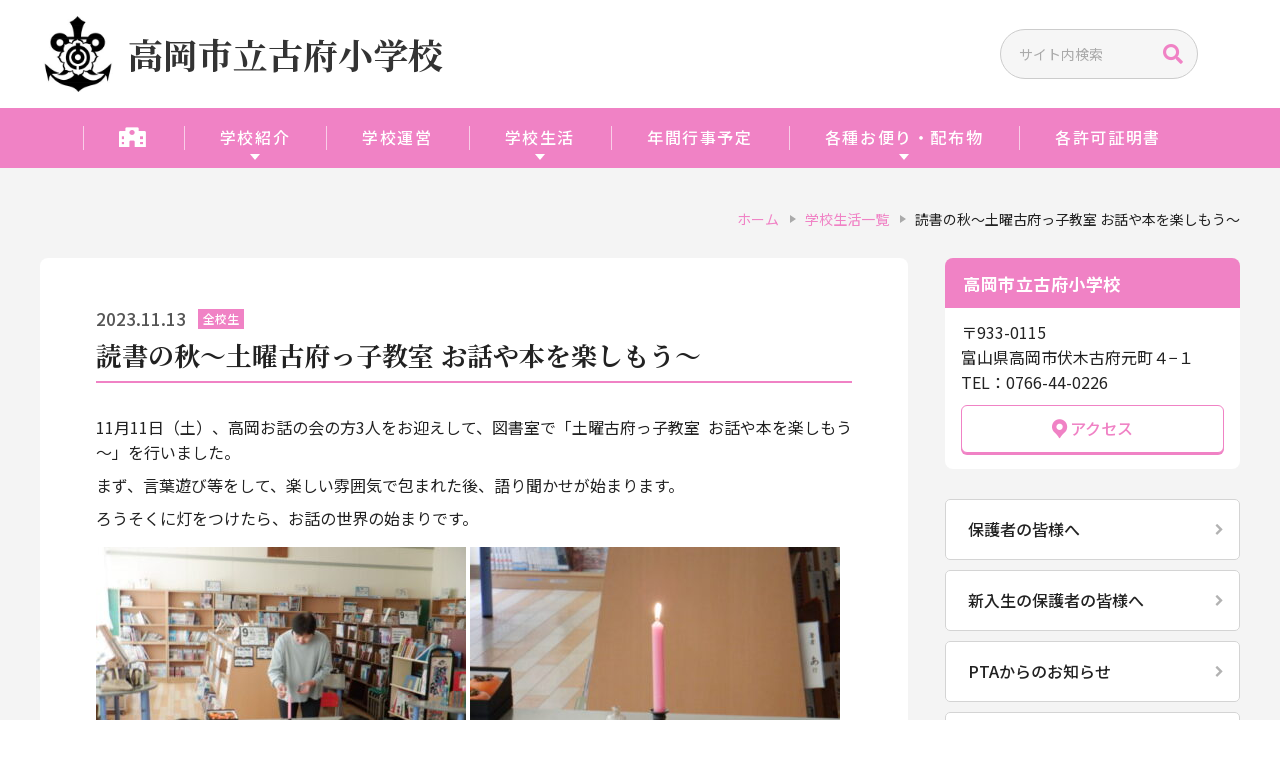

--- FILE ---
content_type: text/html; charset=UTF-8
request_url: https://kofu-e.takaoka-school.jp/school-life/3225/
body_size: 54576
content:
<!DOCTYPE html>
<html lang="ja">
<head>
<!-- Google tag (gtag.js) -->
<script async src="https://www.googletagmanager.com/gtag/js?id=G-NY01XN3XV3"></script>
<script>
  window.dataLayer = window.dataLayer || [];
  function gtag(){dataLayer.push(arguments);}
  gtag('js', new Date());
  gtag('config', 'G-NY01XN3XV3');
</script>
<meta charset="utf-8">
<meta name="viewport" content="width=device-width,initial-scale=1,maximum-scale=1,user-scalable=no">
<title>読書の秋～土曜古府っ子教室 お話や本を楽しもう～｜高岡市立古府小学校</title>
<meta name="description" content="11月11日（土）、高岡お話の会の方3人をお迎えして、図書室で「土曜古府っ子教室 お話や本を楽しもう～」を行いました。まず、言葉遊び等をして、楽しい雰囲気で包まれた後、語り聞かせが始まります。ろうそく…">
<link rel="canonical" href="https://kofu-e.takaoka-school.jp/school-life/3225/">
<link rel="preconnect" href="https://fonts.googleapis.com">
<link rel="preconnect" href="https://fonts.gstatic.com" crossorigin>
<link href="https://fonts.googleapis.com/css2?family=Noto+Sans+JP:wght@400;500;700&family=Noto+Serif+JP:wght@700&display=swap" rel="stylesheet">
<link rel="stylesheet" href="/assets/css/main.css?v=1.39" media="all">
<link rel="stylesheet" href="/assets/css/responsive.css?v=1.39" media="all">
<link rel="shortcut icon" href="/favicon.ico">
<link rel="apple-touch-icon" type="image/png" href="/apple-touch-icon-180x180.png">
<link rel="icon" type="image/png" href="/icon-192x192.png">
<script src="/assets/js/jquery-3.5.1.min.js"></script>
<meta name='robots' content='max-image-preview:large' />
<style id='wp-img-auto-sizes-contain-inline-css' type='text/css'>
img:is([sizes=auto i],[sizes^="auto," i]){contain-intrinsic-size:3000px 1500px}
/*# sourceURL=wp-img-auto-sizes-contain-inline-css */
</style>
<style id='wp-block-library-inline-css' type='text/css'>
:root{--wp-block-synced-color:#7a00df;--wp-block-synced-color--rgb:122,0,223;--wp-bound-block-color:var(--wp-block-synced-color);--wp-editor-canvas-background:#ddd;--wp-admin-theme-color:#007cba;--wp-admin-theme-color--rgb:0,124,186;--wp-admin-theme-color-darker-10:#006ba1;--wp-admin-theme-color-darker-10--rgb:0,107,160.5;--wp-admin-theme-color-darker-20:#005a87;--wp-admin-theme-color-darker-20--rgb:0,90,135;--wp-admin-border-width-focus:2px}@media (min-resolution:192dpi){:root{--wp-admin-border-width-focus:1.5px}}.wp-element-button{cursor:pointer}:root .has-very-light-gray-background-color{background-color:#eee}:root .has-very-dark-gray-background-color{background-color:#313131}:root .has-very-light-gray-color{color:#eee}:root .has-very-dark-gray-color{color:#313131}:root .has-vivid-green-cyan-to-vivid-cyan-blue-gradient-background{background:linear-gradient(135deg,#00d084,#0693e3)}:root .has-purple-crush-gradient-background{background:linear-gradient(135deg,#34e2e4,#4721fb 50%,#ab1dfe)}:root .has-hazy-dawn-gradient-background{background:linear-gradient(135deg,#faaca8,#dad0ec)}:root .has-subdued-olive-gradient-background{background:linear-gradient(135deg,#fafae1,#67a671)}:root .has-atomic-cream-gradient-background{background:linear-gradient(135deg,#fdd79a,#004a59)}:root .has-nightshade-gradient-background{background:linear-gradient(135deg,#330968,#31cdcf)}:root .has-midnight-gradient-background{background:linear-gradient(135deg,#020381,#2874fc)}:root{--wp--preset--font-size--normal:16px;--wp--preset--font-size--huge:42px}.has-regular-font-size{font-size:1em}.has-larger-font-size{font-size:2.625em}.has-normal-font-size{font-size:var(--wp--preset--font-size--normal)}.has-huge-font-size{font-size:var(--wp--preset--font-size--huge)}.has-text-align-center{text-align:center}.has-text-align-left{text-align:left}.has-text-align-right{text-align:right}.has-fit-text{white-space:nowrap!important}#end-resizable-editor-section{display:none}.aligncenter{clear:both}.items-justified-left{justify-content:flex-start}.items-justified-center{justify-content:center}.items-justified-right{justify-content:flex-end}.items-justified-space-between{justify-content:space-between}.screen-reader-text{border:0;clip-path:inset(50%);height:1px;margin:-1px;overflow:hidden;padding:0;position:absolute;width:1px;word-wrap:normal!important}.screen-reader-text:focus{background-color:#ddd;clip-path:none;color:#444;display:block;font-size:1em;height:auto;left:5px;line-height:normal;padding:15px 23px 14px;text-decoration:none;top:5px;width:auto;z-index:100000}html :where(.has-border-color){border-style:solid}html :where([style*=border-top-color]){border-top-style:solid}html :where([style*=border-right-color]){border-right-style:solid}html :where([style*=border-bottom-color]){border-bottom-style:solid}html :where([style*=border-left-color]){border-left-style:solid}html :where([style*=border-width]){border-style:solid}html :where([style*=border-top-width]){border-top-style:solid}html :where([style*=border-right-width]){border-right-style:solid}html :where([style*=border-bottom-width]){border-bottom-style:solid}html :where([style*=border-left-width]){border-left-style:solid}html :where(img[class*=wp-image-]){height:auto;max-width:100%}:where(figure){margin:0 0 1em}html :where(.is-position-sticky){--wp-admin--admin-bar--position-offset:var(--wp-admin--admin-bar--height,0px)}@media screen and (max-width:600px){html :where(.is-position-sticky){--wp-admin--admin-bar--position-offset:0px}}

/*# sourceURL=wp-block-library-inline-css */
</style><style id='global-styles-inline-css' type='text/css'>
:root{--wp--preset--aspect-ratio--square: 1;--wp--preset--aspect-ratio--4-3: 4/3;--wp--preset--aspect-ratio--3-4: 3/4;--wp--preset--aspect-ratio--3-2: 3/2;--wp--preset--aspect-ratio--2-3: 2/3;--wp--preset--aspect-ratio--16-9: 16/9;--wp--preset--aspect-ratio--9-16: 9/16;--wp--preset--color--black: #000000;--wp--preset--color--cyan-bluish-gray: #abb8c3;--wp--preset--color--white: #ffffff;--wp--preset--color--pale-pink: #f78da7;--wp--preset--color--vivid-red: #cf2e2e;--wp--preset--color--luminous-vivid-orange: #ff6900;--wp--preset--color--luminous-vivid-amber: #fcb900;--wp--preset--color--light-green-cyan: #7bdcb5;--wp--preset--color--vivid-green-cyan: #00d084;--wp--preset--color--pale-cyan-blue: #8ed1fc;--wp--preset--color--vivid-cyan-blue: #0693e3;--wp--preset--color--vivid-purple: #9b51e0;--wp--preset--gradient--vivid-cyan-blue-to-vivid-purple: linear-gradient(135deg,rgb(6,147,227) 0%,rgb(155,81,224) 100%);--wp--preset--gradient--light-green-cyan-to-vivid-green-cyan: linear-gradient(135deg,rgb(122,220,180) 0%,rgb(0,208,130) 100%);--wp--preset--gradient--luminous-vivid-amber-to-luminous-vivid-orange: linear-gradient(135deg,rgb(252,185,0) 0%,rgb(255,105,0) 100%);--wp--preset--gradient--luminous-vivid-orange-to-vivid-red: linear-gradient(135deg,rgb(255,105,0) 0%,rgb(207,46,46) 100%);--wp--preset--gradient--very-light-gray-to-cyan-bluish-gray: linear-gradient(135deg,rgb(238,238,238) 0%,rgb(169,184,195) 100%);--wp--preset--gradient--cool-to-warm-spectrum: linear-gradient(135deg,rgb(74,234,220) 0%,rgb(151,120,209) 20%,rgb(207,42,186) 40%,rgb(238,44,130) 60%,rgb(251,105,98) 80%,rgb(254,248,76) 100%);--wp--preset--gradient--blush-light-purple: linear-gradient(135deg,rgb(255,206,236) 0%,rgb(152,150,240) 100%);--wp--preset--gradient--blush-bordeaux: linear-gradient(135deg,rgb(254,205,165) 0%,rgb(254,45,45) 50%,rgb(107,0,62) 100%);--wp--preset--gradient--luminous-dusk: linear-gradient(135deg,rgb(255,203,112) 0%,rgb(199,81,192) 50%,rgb(65,88,208) 100%);--wp--preset--gradient--pale-ocean: linear-gradient(135deg,rgb(255,245,203) 0%,rgb(182,227,212) 50%,rgb(51,167,181) 100%);--wp--preset--gradient--electric-grass: linear-gradient(135deg,rgb(202,248,128) 0%,rgb(113,206,126) 100%);--wp--preset--gradient--midnight: linear-gradient(135deg,rgb(2,3,129) 0%,rgb(40,116,252) 100%);--wp--preset--font-size--small: 13px;--wp--preset--font-size--medium: 20px;--wp--preset--font-size--large: 36px;--wp--preset--font-size--x-large: 42px;--wp--preset--spacing--20: 0.44rem;--wp--preset--spacing--30: 0.67rem;--wp--preset--spacing--40: 1rem;--wp--preset--spacing--50: 1.5rem;--wp--preset--spacing--60: 2.25rem;--wp--preset--spacing--70: 3.38rem;--wp--preset--spacing--80: 5.06rem;--wp--preset--shadow--natural: 6px 6px 9px rgba(0, 0, 0, 0.2);--wp--preset--shadow--deep: 12px 12px 50px rgba(0, 0, 0, 0.4);--wp--preset--shadow--sharp: 6px 6px 0px rgba(0, 0, 0, 0.2);--wp--preset--shadow--outlined: 6px 6px 0px -3px rgb(255, 255, 255), 6px 6px rgb(0, 0, 0);--wp--preset--shadow--crisp: 6px 6px 0px rgb(0, 0, 0);}:where(.is-layout-flex){gap: 0.5em;}:where(.is-layout-grid){gap: 0.5em;}body .is-layout-flex{display: flex;}.is-layout-flex{flex-wrap: wrap;align-items: center;}.is-layout-flex > :is(*, div){margin: 0;}body .is-layout-grid{display: grid;}.is-layout-grid > :is(*, div){margin: 0;}:where(.wp-block-columns.is-layout-flex){gap: 2em;}:where(.wp-block-columns.is-layout-grid){gap: 2em;}:where(.wp-block-post-template.is-layout-flex){gap: 1.25em;}:where(.wp-block-post-template.is-layout-grid){gap: 1.25em;}.has-black-color{color: var(--wp--preset--color--black) !important;}.has-cyan-bluish-gray-color{color: var(--wp--preset--color--cyan-bluish-gray) !important;}.has-white-color{color: var(--wp--preset--color--white) !important;}.has-pale-pink-color{color: var(--wp--preset--color--pale-pink) !important;}.has-vivid-red-color{color: var(--wp--preset--color--vivid-red) !important;}.has-luminous-vivid-orange-color{color: var(--wp--preset--color--luminous-vivid-orange) !important;}.has-luminous-vivid-amber-color{color: var(--wp--preset--color--luminous-vivid-amber) !important;}.has-light-green-cyan-color{color: var(--wp--preset--color--light-green-cyan) !important;}.has-vivid-green-cyan-color{color: var(--wp--preset--color--vivid-green-cyan) !important;}.has-pale-cyan-blue-color{color: var(--wp--preset--color--pale-cyan-blue) !important;}.has-vivid-cyan-blue-color{color: var(--wp--preset--color--vivid-cyan-blue) !important;}.has-vivid-purple-color{color: var(--wp--preset--color--vivid-purple) !important;}.has-black-background-color{background-color: var(--wp--preset--color--black) !important;}.has-cyan-bluish-gray-background-color{background-color: var(--wp--preset--color--cyan-bluish-gray) !important;}.has-white-background-color{background-color: var(--wp--preset--color--white) !important;}.has-pale-pink-background-color{background-color: var(--wp--preset--color--pale-pink) !important;}.has-vivid-red-background-color{background-color: var(--wp--preset--color--vivid-red) !important;}.has-luminous-vivid-orange-background-color{background-color: var(--wp--preset--color--luminous-vivid-orange) !important;}.has-luminous-vivid-amber-background-color{background-color: var(--wp--preset--color--luminous-vivid-amber) !important;}.has-light-green-cyan-background-color{background-color: var(--wp--preset--color--light-green-cyan) !important;}.has-vivid-green-cyan-background-color{background-color: var(--wp--preset--color--vivid-green-cyan) !important;}.has-pale-cyan-blue-background-color{background-color: var(--wp--preset--color--pale-cyan-blue) !important;}.has-vivid-cyan-blue-background-color{background-color: var(--wp--preset--color--vivid-cyan-blue) !important;}.has-vivid-purple-background-color{background-color: var(--wp--preset--color--vivid-purple) !important;}.has-black-border-color{border-color: var(--wp--preset--color--black) !important;}.has-cyan-bluish-gray-border-color{border-color: var(--wp--preset--color--cyan-bluish-gray) !important;}.has-white-border-color{border-color: var(--wp--preset--color--white) !important;}.has-pale-pink-border-color{border-color: var(--wp--preset--color--pale-pink) !important;}.has-vivid-red-border-color{border-color: var(--wp--preset--color--vivid-red) !important;}.has-luminous-vivid-orange-border-color{border-color: var(--wp--preset--color--luminous-vivid-orange) !important;}.has-luminous-vivid-amber-border-color{border-color: var(--wp--preset--color--luminous-vivid-amber) !important;}.has-light-green-cyan-border-color{border-color: var(--wp--preset--color--light-green-cyan) !important;}.has-vivid-green-cyan-border-color{border-color: var(--wp--preset--color--vivid-green-cyan) !important;}.has-pale-cyan-blue-border-color{border-color: var(--wp--preset--color--pale-cyan-blue) !important;}.has-vivid-cyan-blue-border-color{border-color: var(--wp--preset--color--vivid-cyan-blue) !important;}.has-vivid-purple-border-color{border-color: var(--wp--preset--color--vivid-purple) !important;}.has-vivid-cyan-blue-to-vivid-purple-gradient-background{background: var(--wp--preset--gradient--vivid-cyan-blue-to-vivid-purple) !important;}.has-light-green-cyan-to-vivid-green-cyan-gradient-background{background: var(--wp--preset--gradient--light-green-cyan-to-vivid-green-cyan) !important;}.has-luminous-vivid-amber-to-luminous-vivid-orange-gradient-background{background: var(--wp--preset--gradient--luminous-vivid-amber-to-luminous-vivid-orange) !important;}.has-luminous-vivid-orange-to-vivid-red-gradient-background{background: var(--wp--preset--gradient--luminous-vivid-orange-to-vivid-red) !important;}.has-very-light-gray-to-cyan-bluish-gray-gradient-background{background: var(--wp--preset--gradient--very-light-gray-to-cyan-bluish-gray) !important;}.has-cool-to-warm-spectrum-gradient-background{background: var(--wp--preset--gradient--cool-to-warm-spectrum) !important;}.has-blush-light-purple-gradient-background{background: var(--wp--preset--gradient--blush-light-purple) !important;}.has-blush-bordeaux-gradient-background{background: var(--wp--preset--gradient--blush-bordeaux) !important;}.has-luminous-dusk-gradient-background{background: var(--wp--preset--gradient--luminous-dusk) !important;}.has-pale-ocean-gradient-background{background: var(--wp--preset--gradient--pale-ocean) !important;}.has-electric-grass-gradient-background{background: var(--wp--preset--gradient--electric-grass) !important;}.has-midnight-gradient-background{background: var(--wp--preset--gradient--midnight) !important;}.has-small-font-size{font-size: var(--wp--preset--font-size--small) !important;}.has-medium-font-size{font-size: var(--wp--preset--font-size--medium) !important;}.has-large-font-size{font-size: var(--wp--preset--font-size--large) !important;}.has-x-large-font-size{font-size: var(--wp--preset--font-size--x-large) !important;}
/*# sourceURL=global-styles-inline-css */
</style>

<style id='classic-theme-styles-inline-css' type='text/css'>
/*! This file is auto-generated */
.wp-block-button__link{color:#fff;background-color:#32373c;border-radius:9999px;box-shadow:none;text-decoration:none;padding:calc(.667em + 2px) calc(1.333em + 2px);font-size:1.125em}.wp-block-file__button{background:#32373c;color:#fff;text-decoration:none}
/*# sourceURL=/wp-includes/css/classic-themes.min.css */
</style>
<script type="text/javascript" id="wp-statistics-tracker-js-extra">
/* <![CDATA[ */
var WP_Statistics_Tracker_Object = {"hitRequestUrl":"https://kofu-e.takaoka-school.jp/wp-json/wp-statistics/v2/hit?wp_statistics_hit_rest=yes&track_all=1&current_page_type=post_type_school-life&current_page_id=3225&search_query&page_uri=L3NjaG9vbC1saWZlLzMyMjUv","keepOnlineRequestUrl":"https://kofu-e.takaoka-school.jp/wp-json/wp-statistics/v2/online?wp_statistics_hit_rest=yes&track_all=1&current_page_type=post_type_school-life&current_page_id=3225&search_query&page_uri=L3NjaG9vbC1saWZlLzMyMjUv","option":{"dntEnabled":"1","cacheCompatibility":""}};
//# sourceURL=wp-statistics-tracker-js-extra
/* ]]> */
</script>
<script type="text/javascript" src="https://kofu-e.takaoka-school.jp/kanri/wp-content/plugins/wp-statistics/assets/js/tracker.js?ver=6.9" id="wp-statistics-tracker-js"></script>
<!-- Analytics by WP Statistics v14.3.4 - https://wp-statistics.com/ -->
<style>
:root {
  --theme-color: #f082c5;
  --theme-color-rgb: 240, 130, 197;
}
</style>
</head>
<body class="wp-singular school-life-template-default single single-school-life postid-3225 wp-theme-takaokaschool school-life-%e8%aa%ad%e6%9b%b8%e3%81%ae%e7%a7%8b%ef%bd%9e%e5%9c%9f%e6%9b%9c%e5%8f%a4%e5%ba%9c%e3%81%a3%e5%ad%90%e6%95%99%e5%ae%a4-%e3%81%8a%e8%a9%b1%e3%82%84%e6%9c%ac%e3%82%92%e6%a5%bd%e3%81%97%e3%82%82%e3%81%86 nothome">
<div class="wrapper" id="TOP">
    <header class="g-hd">
        <div class="u-inner">
            <div class="g-hd-cols">
                <div class="g-hd-col sitename-col">
                                        <h2 class="g-logo">
                        <a href="https://kofu-e.takaoka-school.jp/">
                            <div class="emblem">
                                <img src="https://kofu-e.takaoka-school.jp/kanri/wp-content/uploads/2023/03/af66f3ce5eabbbb0dcdca2186b7f3c3d-200x200.jpg" alt="高岡市立古府小学校">
                            </div>
                            <span class="txt jp01">高岡市立古府小学校</span>
                        </a>
                    </h2>
                                    </div>
                <div class="g-hd-col search-col">
                    <div class="search-widget">
                        <form role="search" method="get" class="search-form " action="https://kofu-e.takaoka-school.jp">
                        <label>
                            <span class="screen-reader-text">検索:</span>
                            <input type="search" class="search-field " placeholder="サイト内検索" value="" name="s">
                        </label>
                        <input type="submit" class="search-submit" value=""></form>
                    </div>
                </div>
            </div>
        </div>
        <nav class="g-nav">
            <div class="u-inner scrollable">
                <div class="g-menu-wrap">
                    <ul class="g-menu">
                        <li><a class="nav-home" href="https://kofu-e.takaoka-school.jp/"><span class="txt">ホーム</span></a></li>
                        <li class="sp-only-menu has-child">
                            <a href="https://kofu-e.takaoka-school.jp/news/">お知らせ</a><span class="sp-toggle-trigger"></span>
                            <ul class="g-sub-menu">
                                                            <li><a href="https://kofu-e.takaoka-school.jp/news/ncat/school-news/">学校からのお知らせ</a></li>
                                                            <li><a href="https://kofu-e.takaoka-school.jp/news/ncat/parents/">保護者の皆様へ</a></li>
                                                            <li><a href="https://kofu-e.takaoka-school.jp/news/ncat/new-parents/">新入生の保護者の皆様へ</a></li>
                                                            <li><a href="https://kofu-e.takaoka-school.jp/news/ncat/pta/">PTAからのお知らせ</a></li>
                                                            <li><a href="https://kofu-e.takaoka-school.jp/news/ncat/important/">重要</a></li>
                                                        </ul>
                        </li>
                        <li class="has-child">
                            <a href="https://kofu-e.takaoka-school.jp/school/">学校紹介</a><span class="sp-toggle-trigger"></span>
                            <ul class="g-sub-menu">
                                <li><a href="https://kofu-e.takaoka-school.jp/school/#outline">学校概要</a></li>
                                <li><a href="https://kofu-e.takaoka-school.jp/school/#emblem">校章</a></li>
                                <li><a href="https://kofu-e.takaoka-school.jp/school/#school-song">校歌</a></li>
                                <li><a href="https://kofu-e.takaoka-school.jp/school/history/">学校の沿革・歴史</a></li>
                                <li><a href="https://kofu-e.takaoka-school.jp/school/access/">アクセス</a></li>
                            </ul>
                        </li>
                        <li><a href="https://kofu-e.takaoka-school.jp/management/">学校運営</a></li>
                        <li class="has-child">
                            <a href="https://kofu-e.takaoka-school.jp/school-life/">学校生活</a><span class="sp-toggle-trigger"></span>
                            <ul class="g-sub-menu">
                                                            <li><a href="https://kofu-e.takaoka-school.jp/school-life/scat/1st/">１年生</a></li>
                                                            <li><a href="https://kofu-e.takaoka-school.jp/school-life/scat/2nd/">２年生</a></li>
                                                            <li><a href="https://kofu-e.takaoka-school.jp/school-life/scat/3rd/">３年生</a></li>
                                                            <li><a href="https://kofu-e.takaoka-school.jp/school-life/scat/4th/">４年生</a></li>
                                                            <li><a href="https://kofu-e.takaoka-school.jp/school-life/scat/5th/">５年生</a></li>
                                                            <li><a href="https://kofu-e.takaoka-school.jp/school-life/scat/6th/">６年生</a></li>
                                                            <li><a href="https://kofu-e.takaoka-school.jp/school-life/scat/all/">全校生</a></li>
                                                        </ul>
                        </li>
                        <li><a href="https://kofu-e.takaoka-school.jp/schedule/">年間行事予定</a></li>
                        <li class="has-child">
                            <a href="https://kofu-e.takaoka-school.jp/handout/">各種お便り・配布物</a><span class="sp-toggle-trigger"></span>
                            <ul class="g-sub-menu">
                                                            <li><a href="https://kofu-e.takaoka-school.jp/handout/hcat/kondate/">献立表</a></li>
                                                            <li><a href="https://kofu-e.takaoka-school.jp/handout/hcat/gakkou/">学校だより</a></li>
                                                        </ul>
                        </li>
                        <li><a href="https://kofu-e.takaoka-school.jp/download/">各許可証明書</a></li>
                                                                                                <li class="sp-only-menu"><a href="https://kofu-e.takaoka-school.jp/%e3%81%8d%e3%81%a8%e3%81%8d%e3%81%a8-%e3%81%a8%e3%82%84%e3%81%be%e3%81%a3%e5%ad%90-%e5%ad%a6%e7%bf%92%e5%bf%9c%e6%8f%b4%e3%82%b5%e3%82%a4%e3%83%88%e3%80%8c%e5%ae%b6%e5%ba%ad%e5%ad%a6%e7%bf%92%e3%81%ae/">きときと とやまっ子 学習応援サイト「家庭学習のすすめ」</a></li>
                                                <li class="sp-only-menu"><a href="https://kofu-e.takaoka-school.jp/%e3%80%90%e6%ba%96%e5%82%99%e4%b8%ad%e3%80%91%e4%bb%a4%e5%92%8c%ef%bc%96%e5%b9%b4%e5%ba%a6%e5%b0%8f%e5%ad%a6%e6%a0%a1%e6%95%99%e8%82%b2%e8%aa%b2%e7%a8%8b%e7%a0%94%e7%a9%b6%e9%9b%86%e4%bc%9a%ef%bc%88/">令和６年度　小学校教育課程研究集会　県西部体育科部会　指導案等</a></li>
                                                <li class="sp-only-menu"><a href="https://kofu-e.takaoka-school.jp/%e4%bb%a4%e5%92%8c%ef%bc%95%e5%b9%b4%e5%ba%a6%e3%80%80%e3%80%8c%e7%94%9f%e3%81%8d%e3%82%8b%e5%8a%9b%e3%82%92%e8%82%b2%e3%82%80%e6%ad%af%e3%83%bb%e5%8f%a3%e3%81%ae%e5%81%a5%e5%ba%b7%e3%81%a5%e3%81%8f/">令和5・6年度「生きる力を育む歯・口の健康づくり推進事業」の取組</a></li>
                                                <li class="sp-only-menu"><a href="https://kofu-e.takaoka-school.jp/%e5%8f%a4%e5%ba%9c%e5%b0%8f%e3%82%b9%e3%82%bf%e3%83%b3%e3%83%80%e3%83%bc%e3%83%89%e3%83%bb%e5%ae%b6%e5%ba%ad%e5%ad%a6%e7%bf%92%e3%81%ae%e6%89%8b%e5%bc%95%e3%81%8d/">古府小スタンダード・家庭学習の手引き</a></li>
                                                                                                <li class="sp-only-menu"><a href="https://kofu-e.takaoka-school.jp/policy/">サイトポリシー</a></li>
                    </ul>

                    <div class="search-widget sp-search-widget">
                        <form role="search" method="get" class="search-form " action="https://kofu-e.takaoka-school.jp">
                        <label>
                            <span class="screen-reader-text">検索:</span>
                            <input type="search" class="search-field " placeholder="サイト内検索" value="" name="s">
                        </label>
                        <input type="submit" class="search-submit" value=""></form>
                    </div>
                </div>
            </div>
        </nav>
        <div id="js-btn-spmenu" class="btn-spmenu">
            <span></span>
        </div>
    </header>
<div class="container">
    <main class="main">
        <div class="u-inner">
            <div class="breadcrumb">
                <ol class="breadcrumb-lists">
                    <li><a href="https://kofu-e.takaoka-school.jp/">ホーム</a></li>
                    <li><a href="https://kofu-e.takaoka-school.jp/school-life/">学校生活一覧</a></li>
                    <li><span>読書の秋～土曜古府っ子教室 お話や本を楽しもう～</span></li>
                </ol>
            </div>
            <div class="content-layout">
                <div class="main-content">
                                        <article class="entry">
                        <div class="entry-head">
                            <time class="entry-time" datetime="2023-11-13">2023.11.13</time>
                                                                                                                                            <a class="label label-all" href="https://kofu-e.takaoka-school.jp/school-life/scat/all/">全校生</a>
                                                                                    <h1 class="u-hdr01"><span class="jp01">読書の秋～土曜古府っ子教室 お話や本を楽しもう～</span></h1>
                        </div>
                        <div class="entry-body">
                            <p>11月11日（土）、高岡お話の会の方3人をお迎えして、図書室で「土曜古府っ子教室  お話や本を楽しもう～」を行いました。</p>
<p>まず、言葉遊び等をして、楽しい雰囲気で包まれた後、語り聞かせが始まります。</p>
<p>ろうそくに灯をつけたら、お話の世界の始まりです。</p>
<p><img fetchpriority="high" decoding="async" class="alignnone  wp-image-3227" src="https://kofu-e.takaoka-school.jp/kanri/wp-content/uploads/2023/11/DSCF7178-370x278.jpg" alt="" width="370" height="278" srcset="https://kofu-e.takaoka-school.jp/kanri/wp-content/uploads/2023/11/DSCF7178-370x278.jpg 370w, https://kofu-e.takaoka-school.jp/kanri/wp-content/uploads/2023/11/DSCF7178-600x450.jpg 600w, https://kofu-e.takaoka-school.jp/kanri/wp-content/uploads/2023/11/DSCF7178.jpg 756w" sizes="(max-width: 370px) 100vw, 370px" /> <img decoding="async" class="alignnone  wp-image-3229" src="https://kofu-e.takaoka-school.jp/kanri/wp-content/uploads/2023/11/DSCF7180-370x278.jpg" alt="" width="370" height="278" srcset="https://kofu-e.takaoka-school.jp/kanri/wp-content/uploads/2023/11/DSCF7180-370x278.jpg 370w, https://kofu-e.takaoka-school.jp/kanri/wp-content/uploads/2023/11/DSCF7180-600x450.jpg 600w, https://kofu-e.takaoka-school.jp/kanri/wp-content/uploads/2023/11/DSCF7180.jpg 756w" sizes="(max-width: 370px) 100vw, 370px" /></p>
<p>合わせて4編のお話に聞き浸っていました。</p>
<p><img decoding="async" class="alignnone  wp-image-3228" src="https://kofu-e.takaoka-school.jp/kanri/wp-content/uploads/2023/11/DSCF7179-370x278.jpg" alt="" width="362" height="272" srcset="https://kofu-e.takaoka-school.jp/kanri/wp-content/uploads/2023/11/DSCF7179-370x278.jpg 370w, https://kofu-e.takaoka-school.jp/kanri/wp-content/uploads/2023/11/DSCF7179-600x450.jpg 600w, https://kofu-e.takaoka-school.jp/kanri/wp-content/uploads/2023/11/DSCF7179.jpg 756w" sizes="(max-width: 362px) 100vw, 362px" /> <img loading="lazy" decoding="async" class="alignnone size-medium wp-image-3234" src="https://kofu-e.takaoka-school.jp/kanri/wp-content/uploads/2023/11/DSCF7188-370x278.jpg" alt="" width="370" height="278" srcset="https://kofu-e.takaoka-school.jp/kanri/wp-content/uploads/2023/11/DSCF7188-370x278.jpg 370w, https://kofu-e.takaoka-school.jp/kanri/wp-content/uploads/2023/11/DSCF7188-600x450.jpg 600w, https://kofu-e.takaoka-school.jp/kanri/wp-content/uploads/2023/11/DSCF7188.jpg 756w" sizes="auto, (max-width: 370px) 100vw, 370px" /></p>
<p>合間に、楽しい手遊び歌に合わせて手遊びも楽しみました。</p>
<p><img loading="lazy" decoding="async" class="alignnone  wp-image-3233" src="https://kofu-e.takaoka-school.jp/kanri/wp-content/uploads/2023/11/DSCF7186-370x278.jpg" alt="" width="357" height="268" srcset="https://kofu-e.takaoka-school.jp/kanri/wp-content/uploads/2023/11/DSCF7186-370x278.jpg 370w, https://kofu-e.takaoka-school.jp/kanri/wp-content/uploads/2023/11/DSCF7186-600x450.jpg 600w, https://kofu-e.takaoka-school.jp/kanri/wp-content/uploads/2023/11/DSCF7186.jpg 756w" sizes="auto, (max-width: 357px) 100vw, 357px" /> <img loading="lazy" decoding="async" class="alignnone size-medium wp-image-3230" src="https://kofu-e.takaoka-school.jp/kanri/wp-content/uploads/2023/11/DSCF7182-370x278.jpg" alt="" width="370" height="278" srcset="https://kofu-e.takaoka-school.jp/kanri/wp-content/uploads/2023/11/DSCF7182-370x278.jpg 370w, https://kofu-e.takaoka-school.jp/kanri/wp-content/uploads/2023/11/DSCF7182-600x450.jpg 600w, https://kofu-e.takaoka-school.jp/kanri/wp-content/uploads/2023/11/DSCF7182.jpg 756w" sizes="auto, (max-width: 370px) 100vw, 370px" /> <img loading="lazy" decoding="async" class="alignnone  wp-image-3232" src="https://kofu-e.takaoka-school.jp/kanri/wp-content/uploads/2023/11/DSCF7185-370x278.jpg" alt="" width="361" height="271" srcset="https://kofu-e.takaoka-school.jp/kanri/wp-content/uploads/2023/11/DSCF7185-370x278.jpg 370w, https://kofu-e.takaoka-school.jp/kanri/wp-content/uploads/2023/11/DSCF7185-600x450.jpg 600w, https://kofu-e.takaoka-school.jp/kanri/wp-content/uploads/2023/11/DSCF7185.jpg 756w" sizes="auto, (max-width: 361px) 100vw, 361px" /> <img loading="lazy" decoding="async" class="alignnone size-medium wp-image-3231" src="https://kofu-e.takaoka-school.jp/kanri/wp-content/uploads/2023/11/DSCF7184-370x278.jpg" alt="" width="370" height="278" srcset="https://kofu-e.takaoka-school.jp/kanri/wp-content/uploads/2023/11/DSCF7184-370x278.jpg 370w, https://kofu-e.takaoka-school.jp/kanri/wp-content/uploads/2023/11/DSCF7184-600x450.jpg 600w, https://kofu-e.takaoka-school.jp/kanri/wp-content/uploads/2023/11/DSCF7184.jpg 756w" sizes="auto, (max-width: 370px) 100vw, 370px" /></p>
<p>最後に、ろうそくの灯を吹き消して、お話の世界が終わります。11月生まれの児童三人がろうそくの灯を吹き消しました。ろうそくの灯が消えると同時に願い事が一つ叶うとのことで、みんな、心の中で願い事をしました。</p>
<p><img loading="lazy" decoding="async" class="alignnone size-medium wp-image-3236" src="https://kofu-e.takaoka-school.jp/kanri/wp-content/uploads/2023/11/DSCF7191-370x278.jpg" alt="" width="370" height="278" srcset="https://kofu-e.takaoka-school.jp/kanri/wp-content/uploads/2023/11/DSCF7191-370x278.jpg 370w, https://kofu-e.takaoka-school.jp/kanri/wp-content/uploads/2023/11/DSCF7191-600x450.jpg 600w, https://kofu-e.takaoka-school.jp/kanri/wp-content/uploads/2023/11/DSCF7191.jpg 756w" sizes="auto, (max-width: 370px) 100vw, 370px" /> <img loading="lazy" decoding="async" class="alignnone size-medium wp-image-3238" src="https://kofu-e.takaoka-school.jp/kanri/wp-content/uploads/2023/11/DSCF7193-278x370.jpg" alt="" width="278" height="370" srcset="https://kofu-e.takaoka-school.jp/kanri/wp-content/uploads/2023/11/DSCF7193-278x370.jpg 278w, https://kofu-e.takaoka-school.jp/kanri/wp-content/uploads/2023/11/DSCF7193-450x600.jpg 450w, https://kofu-e.takaoka-school.jp/kanri/wp-content/uploads/2023/11/DSCF7193.jpg 567w" sizes="auto, (max-width: 278px) 100vw, 278px" /></p>
<p>その後、好きな本を選んで読みました。</p>
<p>みんなの願いが叶うとよいですね。</p>
<p>&nbsp;</p>
                        </div>
                    </article>
                    <p class="post-nav-wrap">
                                                                        <a class="u-next" href="https://kofu-e.takaoka-school.jp/school-life/3239/"><span>次の投稿へ</span></a>
                                                <a class="u-all" href="https://kofu-e.takaoka-school.jp/school-life/"><span>一覧へ戻る</span></a>
                                                                        <a class="u-prev" href="https://kofu-e.takaoka-school.jp/school-life/3220/"><span>前の投稿へ</span></a>
                                            </p>
                                    </div>
                <div class="side-content">
                                        <aside class="side-widget">
                        <h2 class="side-widget-hdr">高岡市立古府小学校</h2>
                        <div class="side-widget-body">
                            <p class="txt">
                                                                〒933-0115<br />
富山県高岡市伏木古府元町４−１<br />
TEL：0766-44-0226                                                            </p>
                            <a class="access-btn" href="https://kofu-e.takaoka-school.jp/school/access/">アクセス</a>
                        </div>
                    </aside>

                    <div class="link-widget">
                        <ul class="widget-links">
                                                        <li><a href="https://kofu-e.takaoka-school.jp/news/ncat/parents/">保護者の皆様へ</a></li>
                                                        <li><a href="https://kofu-e.takaoka-school.jp/news/ncat/new-parents/">新入生の保護者の皆様へ</a></li>
                                                        <li><a href="https://kofu-e.takaoka-school.jp/news/ncat/pta/">PTAからのお知らせ</a></li>
                                                                                                                                            <li><a href="https://kofu-e.takaoka-school.jp/%e3%81%8d%e3%81%a8%e3%81%8d%e3%81%a8-%e3%81%a8%e3%82%84%e3%81%be%e3%81%a3%e5%ad%90-%e5%ad%a6%e7%bf%92%e5%bf%9c%e6%8f%b4%e3%82%b5%e3%82%a4%e3%83%88%e3%80%8c%e5%ae%b6%e5%ba%ad%e5%ad%a6%e7%bf%92%e3%81%ae/">きときと とやまっ子 学習応援サイト「家庭学習のすすめ」</a></li>
                                                        <li><a href="https://kofu-e.takaoka-school.jp/%e3%80%90%e6%ba%96%e5%82%99%e4%b8%ad%e3%80%91%e4%bb%a4%e5%92%8c%ef%bc%96%e5%b9%b4%e5%ba%a6%e5%b0%8f%e5%ad%a6%e6%a0%a1%e6%95%99%e8%82%b2%e8%aa%b2%e7%a8%8b%e7%a0%94%e7%a9%b6%e9%9b%86%e4%bc%9a%ef%bc%88/">令和６年度　小学校教育課程研究集会　県西部体育科部会　指導案等</a></li>
                                                        <li><a href="https://kofu-e.takaoka-school.jp/%e4%bb%a4%e5%92%8c%ef%bc%95%e5%b9%b4%e5%ba%a6%e3%80%80%e3%80%8c%e7%94%9f%e3%81%8d%e3%82%8b%e5%8a%9b%e3%82%92%e8%82%b2%e3%82%80%e6%ad%af%e3%83%bb%e5%8f%a3%e3%81%ae%e5%81%a5%e5%ba%b7%e3%81%a5%e3%81%8f/">令和5・6年度「生きる力を育む歯・口の健康づくり推進事業」の取組</a></li>
                                                        <li><a href="https://kofu-e.takaoka-school.jp/%e5%8f%a4%e5%ba%9c%e5%b0%8f%e3%82%b9%e3%82%bf%e3%83%b3%e3%83%80%e3%83%bc%e3%83%89%e3%83%bb%e5%ae%b6%e5%ba%ad%e5%ad%a6%e7%bf%92%e3%81%ae%e6%89%8b%e5%bc%95%e3%81%8d/">古府小スタンダード・家庭学習の手引き</a></li>
                                                                                                                <li><a href="https://kofu-e.takaoka-school.jp/policy/">サイトポリシー</a></li>
                        </ul>
                    </div>

                                        <aside class="side-widget">
                        <h2 class="side-widget-hdr">学校生活アーカイブ</h2>
                        <div class="side-widget-body">
                                                        <div style="display:none;">
                            	<li><a href='https://kofu-e.takaoka-school.jp/school-life/2026/01/'>2026年1月</a>&nbsp;(28)</li>
	<li><a href='https://kofu-e.takaoka-school.jp/school-life/2025/12/'>2025年12月</a>&nbsp;(53)</li>
	<li><a href='https://kofu-e.takaoka-school.jp/school-life/2025/11/'>2025年11月</a>&nbsp;(49)</li>
	<li><a href='https://kofu-e.takaoka-school.jp/school-life/2025/10/'>2025年10月</a>&nbsp;(69)</li>
	<li><a href='https://kofu-e.takaoka-school.jp/school-life/2025/09/'>2025年9月</a>&nbsp;(57)</li>
	<li><a href='https://kofu-e.takaoka-school.jp/school-life/2025/08/'>2025年8月</a>&nbsp;(8)</li>
	<li><a href='https://kofu-e.takaoka-school.jp/school-life/2025/07/'>2025年7月</a>&nbsp;(47)</li>
	<li><a href='https://kofu-e.takaoka-school.jp/school-life/2025/06/'>2025年6月</a>&nbsp;(70)</li>
	<li><a href='https://kofu-e.takaoka-school.jp/school-life/2025/05/'>2025年5月</a>&nbsp;(58)</li>
	<li><a href='https://kofu-e.takaoka-school.jp/school-life/2025/04/'>2025年4月</a>&nbsp;(54)</li>
	<li><a href='https://kofu-e.takaoka-school.jp/school-life/2025/03/'>2025年3月</a>&nbsp;(56)</li>
	<li><a href='https://kofu-e.takaoka-school.jp/school-life/2025/02/'>2025年2月</a>&nbsp;(61)</li>
                            </div>
                                                                                                                                                                        <dl class="archive-dl">
                                <dt>
                                    <span>2025年度</span>
                                </dt>
                                <dd style="display: none;">
                                    <ul>
                                                                            <li><a href="https://kofu-e.takaoka-school.jp/school-life/date/2026/1/">1月<small>（28）</small></a></li>
                                                                            <li><a href="https://kofu-e.takaoka-school.jp/school-life/date/2025/12/">12月<small>（53）</small></a></li>
                                                                            <li><a href="https://kofu-e.takaoka-school.jp/school-life/date/2025/11/">11月<small>（49）</small></a></li>
                                                                            <li><a href="https://kofu-e.takaoka-school.jp/school-life/date/2025/10/">10月<small>（69）</small></a></li>
                                                                            <li><a href="https://kofu-e.takaoka-school.jp/school-life/date/2025/9/">9月<small>（57）</small></a></li>
                                                                            <li><a href="https://kofu-e.takaoka-school.jp/school-life/date/2025/8/">8月<small>（8）</small></a></li>
                                                                            <li><a href="https://kofu-e.takaoka-school.jp/school-life/date/2025/7/">7月<small>（47）</small></a></li>
                                                                            <li><a href="https://kofu-e.takaoka-school.jp/school-life/date/2025/6/">6月<small>（70）</small></a></li>
                                                                            <li><a href="https://kofu-e.takaoka-school.jp/school-life/date/2025/5/">5月<small>（58）</small></a></li>
                                                                            <li><a href="https://kofu-e.takaoka-school.jp/school-life/date/2025/4/">4月<small>（54）</small></a></li>
                                                                        </ul>
                                </dd>
                            </dl>
                                                                                                                <dl class="archive-dl">
                                <dt>
                                    <span>2024年度</span>
                                </dt>
                                <dd style="display: none;">
                                    <ul>
                                                                            <li><a href="https://kofu-e.takaoka-school.jp/school-life/date/2025/3/">3月<small>（56）</small></a></li>
                                                                            <li><a href="https://kofu-e.takaoka-school.jp/school-life/date/2025/2/">2月<small>（61）</small></a></li>
                                                                            <li><a href="https://kofu-e.takaoka-school.jp/school-life/date/2025/1/">1月<small>（58）</small></a></li>
                                                                            <li><a href="https://kofu-e.takaoka-school.jp/school-life/date/2024/12/">12月<small>（50）</small></a></li>
                                                                            <li><a href="https://kofu-e.takaoka-school.jp/school-life/date/2024/11/">11月<small>（71）</small></a></li>
                                                                            <li><a href="https://kofu-e.takaoka-school.jp/school-life/date/2024/10/">10月<small>（79）</small></a></li>
                                                                            <li><a href="https://kofu-e.takaoka-school.jp/school-life/date/2024/9/">9月<small>（61）</small></a></li>
                                                                            <li><a href="https://kofu-e.takaoka-school.jp/school-life/date/2024/8/">8月<small>（14）</small></a></li>
                                                                            <li><a href="https://kofu-e.takaoka-school.jp/school-life/date/2024/7/">7月<small>（66）</small></a></li>
                                                                            <li><a href="https://kofu-e.takaoka-school.jp/school-life/date/2024/6/">6月<small>（67）</small></a></li>
                                                                            <li><a href="https://kofu-e.takaoka-school.jp/school-life/date/2024/5/">5月<small>（73）</small></a></li>
                                                                            <li><a href="https://kofu-e.takaoka-school.jp/school-life/date/2024/4/">4月<small>（53）</small></a></li>
                                                                        </ul>
                                </dd>
                            </dl>
                                                                                                                <dl class="archive-dl">
                                <dt>
                                    <span>2023年度</span>
                                </dt>
                                <dd style="display: none;">
                                    <ul>
                                                                            <li><a href="https://kofu-e.takaoka-school.jp/school-life/date/2024/3/">3月<small>（41）</small></a></li>
                                                                            <li><a href="https://kofu-e.takaoka-school.jp/school-life/date/2024/2/">2月<small>（60）</small></a></li>
                                                                            <li><a href="https://kofu-e.takaoka-school.jp/school-life/date/2024/1/">1月<small>（48）</small></a></li>
                                                                            <li><a href="https://kofu-e.takaoka-school.jp/school-life/date/2023/12/">12月<small>（37）</small></a></li>
                                                                            <li><a href="https://kofu-e.takaoka-school.jp/school-life/date/2023/11/">11月<small>（64）</small></a></li>
                                                                            <li><a href="https://kofu-e.takaoka-school.jp/school-life/date/2023/10/">10月<small>（59）</small></a></li>
                                                                            <li><a href="https://kofu-e.takaoka-school.jp/school-life/date/2023/9/">9月<small>（46）</small></a></li>
                                                                            <li><a href="https://kofu-e.takaoka-school.jp/school-life/date/2023/8/">8月<small>（15）</small></a></li>
                                                                            <li><a href="https://kofu-e.takaoka-school.jp/school-life/date/2023/7/">7月<small>（28）</small></a></li>
                                                                            <li><a href="https://kofu-e.takaoka-school.jp/school-life/date/2023/6/">6月<small>（24）</small></a></li>
                                                                            <li><a href="https://kofu-e.takaoka-school.jp/school-life/date/2023/5/">5月<small>（25）</small></a></li>
                                                                            <li><a href="https://kofu-e.takaoka-school.jp/school-life/date/2023/4/">4月<small>（16）</small></a></li>
                                                                        </ul>
                                </dd>
                            </dl>
                                                                                </div>
                    </aside>
                    
                    <aside class="side-widget">
                        <h2 class="side-widget-hdr">アクセス数</h2>
                        <div class="side-widget-body">
                            <p class="txt">
                                総アクセス数：431673<br>
                                本日のアクセス数：869<br>
                                昨日のアクセス数：1201                            </p>
                        </div>
                    </aside>
                </div>
            </div>
        </div>
    </main>
</div>
    <footer class="g-ft">
        <div class="ft-bnr-blocks">
            <div class="u-inner">
            <ul class="ft-bnr-block-lists">
                <li><a href="https://www.city.takaoka.toyama.jp/" target="_blank"><img src="/assets/img/bnr-takaokacity@2x.png" alt="高岡市公式ホームページ ほっとホット高岡"></a></li>
            </ul>
            </div>
        </div>
        <div class="u-inner">
            <h3 class="ft-ttl">
                <a href="https://kofu-e.takaoka-school.jp/">
                    高岡市立古府小学校                </a>
            </h3>
            <nav class="ft-nav">
                <div class="ft-cols">
                    <div class="ft-col">
                        <ul class="ft-nav-lists">
                            <li class="-nav-parent"><a href="https://kofu-e.takaoka-school.jp/"><b>ホーム</b></a></li>
                            <li class="-nav-parent"><a href="https://kofu-e.takaoka-school.jp/school/"><b>学校紹介</b></a></li>
                            <li><a href="https://kofu-e.takaoka-school.jp/school/#outline">学校概要</a></li>
                            <li><a href="https://kofu-e.takaoka-school.jp/school/#emblem">校章</a></li>
                            <li><a href="https://kofu-e.takaoka-school.jp/school/#school-song">校歌</a></li>
                            <li><a href="https://kofu-e.takaoka-school.jp/school/history/">学校の沿革・歴史</a></li>
                            <li><a href="https://kofu-e.takaoka-school.jp/school/access/">アクセス</a></li>
                        </ul>
                    </div>
                    <div class="ft-col">
                        <ul class="ft-nav-lists">
                            <li class="-nav-parent"><a href="https://kofu-e.takaoka-school.jp/management"><b>学校運営</b></a></li>
                            <li class="-nav-parent"><a href="https://kofu-e.takaoka-school.jp/school-life/"><b>学校生活</b></a></li>
                                                        <li><a href="https://kofu-e.takaoka-school.jp/school-life/scat/1st/">１年生</a></li>
                                                        <li><a href="https://kofu-e.takaoka-school.jp/school-life/scat/2nd/">２年生</a></li>
                                                        <li><a href="https://kofu-e.takaoka-school.jp/school-life/scat/3rd/">３年生</a></li>
                                                        <li><a href="https://kofu-e.takaoka-school.jp/school-life/scat/4th/">４年生</a></li>
                                                        <li><a href="https://kofu-e.takaoka-school.jp/school-life/scat/5th/">５年生</a></li>
                                                        <li><a href="https://kofu-e.takaoka-school.jp/school-life/scat/6th/">６年生</a></li>
                                                        <li><a href="https://kofu-e.takaoka-school.jp/school-life/scat/all/">全校生</a></li>
                                                    </ul>
                    </div>
                    <div class="ft-col">
                        <ul class="ft-nav-lists">
                            <li class="-nav-parent"><a href="https://kofu-e.takaoka-school.jp/handout/"><b>各種お便り・配布物</b></a></li>
                                                        <li><a href="https://kofu-e.takaoka-school.jp/handout/hcat/kondate/">献立表</a></li>
                                                        <li><a href="https://kofu-e.takaoka-school.jp/handout/hcat/gakkou/">学校だより</a></li>
                                                    </ul>
                    </div>
                    <div class="ft-col">
                        <ul class="ft-nav-lists">
                            <li class="-nav-parent"><a href="https://kofu-e.takaoka-school.jp/schedule/"><b>年間行事予定</b></a></li>
                            <li class="-nav-parent"><a href="https://kofu-e.takaoka-school.jp/download/"><b>各許可証明書</b></a></li>
                                                                                                                <li class="-nav-parent"><a href="https://kofu-e.takaoka-school.jp/%e3%81%8d%e3%81%a8%e3%81%8d%e3%81%a8-%e3%81%a8%e3%82%84%e3%81%be%e3%81%a3%e5%ad%90-%e5%ad%a6%e7%bf%92%e5%bf%9c%e6%8f%b4%e3%82%b5%e3%82%a4%e3%83%88%e3%80%8c%e5%ae%b6%e5%ba%ad%e5%ad%a6%e7%bf%92%e3%81%ae/"><b>きときと とやまっ子 学習応援サイト「家庭学習のすすめ」</b></a></li>
                                                        <li class="-nav-parent"><a href="https://kofu-e.takaoka-school.jp/%e3%80%90%e6%ba%96%e5%82%99%e4%b8%ad%e3%80%91%e4%bb%a4%e5%92%8c%ef%bc%96%e5%b9%b4%e5%ba%a6%e5%b0%8f%e5%ad%a6%e6%a0%a1%e6%95%99%e8%82%b2%e8%aa%b2%e7%a8%8b%e7%a0%94%e7%a9%b6%e9%9b%86%e4%bc%9a%ef%bc%88/"><b>令和６年度　小学校教育課程研究集会　県西部体育科部会　指導案等</b></a></li>
                                                        <li class="-nav-parent"><a href="https://kofu-e.takaoka-school.jp/%e4%bb%a4%e5%92%8c%ef%bc%95%e5%b9%b4%e5%ba%a6%e3%80%80%e3%80%8c%e7%94%9f%e3%81%8d%e3%82%8b%e5%8a%9b%e3%82%92%e8%82%b2%e3%82%80%e6%ad%af%e3%83%bb%e5%8f%a3%e3%81%ae%e5%81%a5%e5%ba%b7%e3%81%a5%e3%81%8f/"><b>令和5・6年度「生きる力を育む歯・口の健康づくり推進事業」の取組</b></a></li>
                                                        <li class="-nav-parent"><a href="https://kofu-e.takaoka-school.jp/%e5%8f%a4%e5%ba%9c%e5%b0%8f%e3%82%b9%e3%82%bf%e3%83%b3%e3%83%80%e3%83%bc%e3%83%89%e3%83%bb%e5%ae%b6%e5%ba%ad%e5%ad%a6%e7%bf%92%e3%81%ae%e6%89%8b%e5%bc%95%e3%81%8d/"><b>古府小スタンダード・家庭学習の手引き</b></a></li>
                                                                                                                <li class="-nav-parent"><a href="https://kofu-e.takaoka-school.jp/policy/"><b>サイトポリシー</b></a></li>
                        </ul>
                    </div>
                    <div class="ft-col">
                        <ul class="ft-nav-lists">
                            <li class="-nav-parent"><a href="https://kofu-e.takaoka-school.jp/news/"><b>お知らせ</b></a></li>
                                                        <li><a href="https://kofu-e.takaoka-school.jp/news/ncat/school-news/">学校からのお知らせ</a></li>
                                                        <li><a href="https://kofu-e.takaoka-school.jp/news/ncat/parents/">保護者の皆様へ</a></li>
                                                        <li><a href="https://kofu-e.takaoka-school.jp/news/ncat/new-parents/">新入生の保護者の皆様へ</a></li>
                                                        <li><a href="https://kofu-e.takaoka-school.jp/news/ncat/pta/">PTAからのお知らせ</a></li>
                                                        <li><a href="https://kofu-e.takaoka-school.jp/news/ncat/important/">重要</a></li>
                                                    </ul>
                    </div>
                </div>
            </nav>
            
        </div>
        <p class="copyright">Copyright © 高岡市立古府小学校 All Rights Reserved.</p>
    </footer>
    <a class="btn-top" id="js-page-top"></a>
</div>
<script type="speculationrules">
{"prefetch":[{"source":"document","where":{"and":[{"href_matches":"/*"},{"not":{"href_matches":["/kanri/wp-*.php","/kanri/wp-admin/*","/kanri/wp-content/uploads/*","/kanri/wp-content/*","/kanri/wp-content/plugins/*","/kanri/wp-content/themes/takaokaschool/*","/*\\?(.+)"]}},{"not":{"selector_matches":"a[rel~=\"nofollow\"]"}},{"not":{"selector_matches":".no-prefetch, .no-prefetch a"}}]},"eagerness":"conservative"}]}
</script>
<script src="/assets/js/common.js?v=1.39"></script>
<script src="/assets/js/disable.js?v=1.39"></script>
</body>
</html>



--- FILE ---
content_type: text/css
request_url: https://kofu-e.takaoka-school.jp/assets/css/main.css?v=1.39
body_size: 36113
content:
* { font-size: inherit;line-height: inherit;margin:0;padding:0; }
*,::before,::after { box-sizing:inherit; }
::before,::after { text-decoration:inherit;vertical-align:inherit; }
h1,h2,h3,h4,h5,h6 { font-family:inherit;font-size:100%;font-weight:inherit; }
address,em,i { font-style:normal; }
table { border-collapse:collapse;border-spacing:0; }
th { font-weight:inherit;text-align:left; }
legend { display:none; }
img,fieldset { border:0; }
ul, ol { list-style-type:none; }
article,aside,dialog,figure,figcaption,footer,header,hgroup,nav,section,main { display:block; }
html { background-color:transparent;overflow-y:scroll; }
input,textarea { outline:none; }
input,select { vertical-align:middle; }
object,embed { vertical-align:top; }
img { background:transparent;border-style:none;font-size:0;line-height:0;vertical-align:top; }
a { background-color:transparent;-webkit-text-decoration-skip:none;vertical-align:baseline;-webkit-tap-highlight-color:transparent;}
a:active,a:hover { outline:none;outline-width:0; }
b,strong { font-weight:inherit;vertical-align:baseline; }
span,em,i { vertical-align:baseline; }
small { font-size: 80%;vertical-align:baseline; }
button,input,select,textarea { color:inherit;font-family:inherit;font-style:inherit;font-weight:inherit;outline:none; }
select {
    appearance: none;
    -moz-appearance: none;
    -webkit-appearance: none
}
table { border-collapse:collapse;border-spacing:0; }
textarea { resize: vertical; }
.clearfix:after { clear:both;content:'';display:block;height:0; }
.clear { clear:both; }
.none { display:none; }
:root { box-sizing:border-box;text-rendering:optimizeLegibility;}
::-webkit-input-placeholder {
    color: #aaa;
}
::-moz-placeholder {
    color: #aaa;
}
:-ms-input-placeholder {
    color: #aaa;
}
::-ms-input-placeholder {
    color: #aaa;
}
::placeholder {
    color: #aaa;
}
/* ::-webkit-scrollbar {
    display: none;
} */
@font-face {
    font-family: 'icon';
    src:  url('/assets/font/icon.eot?otkw7y');
    src:  url('/assets/font/icon.eot?otkw7y#iefix') format('embedded-opentype'),
      url('/assets/font/icon.ttf?otkw7y') format('truetype'),
      url('/assets/font/icon.woff?otkw7y') format('woff'),
      url('/assets/font/icon.svg?otkw7y#icomoon') format('svg');
    font-weight: normal;
    font-style: normal;
    font-display: block;
}
body {
    background-color: #FFFFFF;
    color: #222;
    font-family: 'Noto Sans JP', 'Roboto Condensed', Arial, Verdana, 游ゴシック, YuGothic,'ヒラギノ角ゴ ProN W3', 'Hiragino Kaku Gothic ProN', メイリオ, Meiryo, sans-serif;
    font-size: 16px;
    font-size: 1rem;
    /* -moz-osx-font-smoothing: grayscale;
    -webkit-font-smoothing: antialiased; */
    font-weight: 400;
    height: 100%;
    line-height: 1.6;
    text-rendering: auto;
    word-wrap: break-word;
}
_:lang(x)::-ms-backdrop, .selector {
	font-family: "Segoe UI", "メイリオ", Meiryo, sans-serif;
}
a {
    color: var(--theme-color);
    outline: none;
    text-decoration: none;
    transition: all .4s;
}
::-moz-selection {
    background-color: #E6E6E6;
    color: var(--theme-color);
    text-shadow: none
}
::selection {
    background-color: #E6E6E6;
    color: var(--theme-color);
    text-shadow: none
}
img {
    height: auto;
    max-width: 100%;
}
.jp01 {
    font-family: "Noto Serif JP", serif;
    font-weight: 700;
}
[class^="icon-"], [class*=" icon-"] {
    font-family: 'icon' !important;
    font-style: normal;
    font-weight: normal;
    font-variant: normal;
    text-transform: none;
    line-height: 1;
    -webkit-font-smoothing: antialiased;
    -moz-osx-font-smoothing: grayscale;
}
.icon-pencil:before {
    content: "\e909";
}
.icon-images:before {
    content: "\e90e";
}
.icon-file:before {
    content: "\e924";
}
.icon-clock:before {
    content: "\e94e";
}
.icon-calendar:before {
    content: "\e953";
}
.icon-arrow-right:before {
    content: "\ea3c";
}
.icon-arrow-left:before {
    content: "\ea40";
}
.icon-pdf:before {
    content: "\eadf";
}
.icon-word:before {
    content: "\eae1";
}
.icon-excel:before {
    content: "\eae2";
}
.icon-chevron-circle-right:before {
    content: "\e903";
}
.icon-chevron-right:before {
    content: "\e905";
}
.icon-external:before {
    content: "\e906";
}
.icon-arrow-right-circle:before {
    content: "\e907";
}
.icon-chevron-right2:before {
    content: "\e908";
}
.icon-pin:before {
    content: "\e900";
}
.icon-search:before {
    content: "\e901";
}
.icon-school:before {
    content: "\e902";
}
.screen-reader {
    display: none;
}
.wrapper {
    padding-top: 108px;
    position: relative;
}
.u-inner {
    margin: 0 auto;
    max-width: 1240px;
    padding: 0 20px;
    position: relative;
}
.g-hd {
    background-color: #FFFFFF;
    left: 0;
    position: fixed;
    top: 0;
    width: 100%;
    z-index: 99;
}
.g-hd-cols {
    display: flex;
    height: 108px;
    justify-content: space-between;
    transition: all .3s;
}
.scrolled .g-hd-cols {
    height: 76px;
}
.g-hd-col {
    align-items: center;
    display: flex;
    height: 100%;
}
.search-col {
    width: 240px;
}
.screen-reader-text {
    display: none;
}
.search-widget form {
    display: block;
    position: relative;
}
.search-widget input[type="search"] {
    -moz-appearance: none;
    -webkit-appearance: none;
    appearance: none;
    background-color: #F6F6F6;
    border: 1px solid #CCCCCC;
    border-radius: 25px;
    color: var(--theme-color);
    font-size: 14px;
    height: 50px;
    padding: 18px;
    transition: all .3s;
    width: 100%;
}
.search-widget input[type="search"]:focus {
    background-color: #FFF;
    border: 1px solid var(--theme-color);
}
.search-widget input[type="submit"] {
    -moz-appearance: none;
    -webkit-appearance: none;
    appearance: none;
    background-color: #f6f6f6;
    border: none;
    border-radius: 50%;
    cursor: pointer;
    height: 48px;
    opacity: 0;
    position: absolute;
    right: 1px;
    top: 1px;
    transition: opacity .3s;
    width: 48px;
    z-index: 3;
}
.search-widget form::before {
    align-items: center;
    color: var(--theme-color);
    content: "\e901";
    display: flex;
    font-family: 'icon';
    font-size: 20px;
    height: 48px;
    justify-content: center;
    pointer-events: none;
    position: absolute;
    right: 1px;
    top: 1px;
    width: 48px;
    z-index: 2;
}
.sp-search-widget {
    display: none;
}
.g-logo {
    transform: scale(1);
    transform-origin: left center;
    transition: all .3s;
}
.scrolled .g-logo {
    transform: scale(.8);
}
.g-logo a {
    align-items: center;
    color: #333333;
    display: flex;
    font-size: 35px;
    height: 76px;
    line-height: 1;
    opacity: 1;
    transition: opacity .4s;
    white-space: nowrap;
}
.g-logo a .emblem {
    height: 76px;
    margin-right: 12px;
    width: 76px;
}
.g-logo a .emblem img {
    min-width: 76px;
    max-width: 76px;
    width: auto;
    height: auto;
}
.g-nav {
    background-color: var(--theme-color);
    width: 100%;
}
.menu-open .g-nav {
    pointer-events: all;
    right: 0;
    opacity: 1;
    transform: translateX(0);
    transition: transform 1s ease, opacity .75s ease .3s;
}
.g-nav {
    display: block;
    position: relative;
    width: 100%;
}
.g-menu-wrap {
    height: 100%;
}
.g-menu {
    display: flex;
    height: 60px;
    justify-content: center;
    position: relative;
    transition: all .3s;
    width: 100%;
}
.scrolled .g-menu {
    height: 50px;
}
.g-menu > li {
    height: 100%;
    line-height: 1;
    position: relative;
    text-align: left;
}
.g-menu > li > a {
    align-items: center;
    color: #FFFFFF;
    display: flex;
    font-size: 1rem;
    font-weight: 500;
    height: 100%;
    justify-content: center;
    letter-spacing: .1em;
    line-height: 1.1;
    padding: 0 36px 2px;
    text-align: center;
    transition: all 0s;
}
.g-menu > li > .sp-toggle-trigger {
    background-color: #FFF;
    border-radius: 4px;
    display: block;
    height: 28px;
    opacity: 0;
    pointer-events: none;
    position: absolute;
    right: 8px;
    top: 12px;
    width: 28px;
}
.g-menu > li > .sp-toggle-trigger::before {
    background-color: var(--theme-color);
    bottom: 0;
    content: "";
    height: 14px;
    left: 0;
    margin: auto;
    position: absolute;
    right: 0;
    top: 0;
    transform: rotate(0);
    transition: all .3s;
    width: 2px;
}
.g-menu > li.open > .sp-toggle-trigger::before {
    transform: rotate(-90deg);
}
.g-menu > li > .sp-toggle-trigger::after {
    background-color: var(--theme-color);
    bottom: 0;
    content: "";
    height: 2px;
    left: 0;
    margin: auto;
    position: absolute;
    right: 0;
    top: 0;
    width: 14px;
}
.g-menu > li > a.nav-home .txt {
    display: none;
}
.g-menu > li > a.nav-home::before {
    content: "\e902";
    font-family: 'icon';
    font-size: 20px;
}
.g-menu > li::before {
    background-color: rgba(255,255,255,.6);
    bottom: 0;
    content: "";
    display: block;
    height: 24px;
    left: 0;
    margin: auto;
    position: absolute;
    top: 0;
    width: 1px;
}
.g-menu > li:last-child::after {
    background-color: rgba(255,255,255,.6);
    bottom: 0;
    content: "";
    display: block;
    height: 24px;
    right: 0;
    margin: auto;
    position: absolute;
    top: 0;
    width: 1px;
}
.g-menu > li.has-child > a::after {
    border-left: 5px solid transparent;
    border-right: 5px solid transparent;
    border-top: 6px solid #FFFFFF;
    bottom: 8px;
    content: "";
    display: block;
    margin: auto;
    left: 0;
    position: absolute;
    right: 0;
    transform: scale(1) translateY(0);
    transition: transform .3s;
    transform-origin: center bottom;
    width: 0;
}
.scrolled .g-menu > li.has-child > a::after {
    transform: scale(.8) translateY(1px);
}
.g-menu > li.has-child .g-sub-menu {
    background-color: var(--theme-color);
    left: 0;
    opacity: 0;
    pointer-events: none;
    position: absolute;
    top: 100%;
    width: 230px;
}
.g-menu > li.has-child .g-sub-menu a {
    background-color: rgba(255,255,255,.9);
    color: #222222;
    display: block;
    font-size: 15px;
    font-weight: 500;
    opacity: 1;
    padding: 20px 44px 20px 22px;
    position: relative;
    transition: all 0s;
}
.g-menu > li.has-child .g-sub-menu a::after {
    border-bottom: 5px solid transparent;
    border-left: 6px solid #222222;
    border-top: 5px solid transparent;
    bottom: 0;
    content: "";
    display: block;
    height: 0;
    position: absolute;
    right: 16px;
    margin: auto;
    top: 0;
    width: 0;
}
.btn-spmenu {
    background-color: var(--theme-color);
    border-radius: 4px;
    cursor: pointer;
    height: 56px;
    opacity: 0;
    pointer-events: none;
    position: fixed;
    right: 10px;
    top: 10px;
    transition: all .4s;
    width: 56px;
    z-index: 100;
}
.btn-spmenu::before {
    background-color: #FFF;
    bottom: 0;
    content: "";
    display: block;
    height: 2px;
    left: 0;
    margin: auto;
    position: absolute;
    right: 0;
    top: 20px;
    transform: rotate(0);
    transform-origin: center center;
    transition: all .4s;
    width: 28px;
}
.btn-spmenu span {
    background-color: #FFF;
    bottom: 0;
    content: "";
    display: block;
    height: 2px;
    left: 0;
    margin: auto;
    opacity: 1;
    position: absolute;
    right: 0;
    top: 0;
    transform: rotate(0);
    transform-origin: center center;
    transition: all .4s;
    width: 28px;
}
.btn-spmenu::after {
    background-color: #FFF;
    bottom: 20px;
    content: "";
    display: block;
    height: 2px;
    left: 0;
    margin: auto;
    position: absolute;
    right: 0;
    top: 0;
    transform: rotate(0);
    transform-origin: center center;
    transition: all .4s;
    width: 28px;
}
.menu-open .btn-spmenu::before {
    bottom: 0;
    top: 0;
    transform: rotate(135deg) scaleX(1);
}
.menu-open .btn-spmenu span {
    opacity: 0;
}
.menu-open .btn-spmenu::after {
    bottom: 0;
    top: 0;
    transform: rotate(-135deg) scaleX(1);
}
.ft-bnr-blocks {
    background-color: #ededed;
    margin-bottom: 40px;
    padding: 12px 0;
}
.ft-bnr-blocks .ft-bnr-block-lists {
    display: flex;
    flex-wrap: wrap;
    justify-content: center;
}
.ft-bnr-blocks li {
    margin: 8px;
}
.ft-bnr-blocks li a {
    display: block;
    transform: translateY(0);
    transition: all .3s;
}
.ft-bnr-blocks .ft-bnr-block-lists a img {
    height: 54px;
    width: auto;
}
.g-ft .ft-ttl {
    border-bottom: 1px solid var(--theme-color);
    margin-bottom: 24px;
    padding-bottom: 5px;
}
.g-ft .ft-ttl a {
    color: var(--theme-color);
    font-size: 22px;
    font-weight: 700;
    letter-spacing: .05em;
}
.g-ft .ft-cols {
    display: flex;
    flex-wrap: wrap;
}
.g-ft .ft-col {
    flex: 1;
}
.g-ft .ft-nav {
    padding: 0 20px 60px;
}
.g-ft .ft-nav li + li {
    margin-top: 8px;
}
.g-ft .ft-nav li + li.-nav-parent {
    margin-top: 16px;
}
.g-ft .ft-nav li:not(.-nav-parent) a {
    padding-left: 2px;
}
.g-ft .ft-nav li:not(.-nav-parent) a::before {
    content: "-";
    margin-right: 4px;
}
.g-ft .ft-nav a {
    color: #333;
    display: inline-block;
    font-size: 15px;
    font-weight: 400;
    letter-spacing: .05em;
}
.g-ft .ft-nav a b {
    font-weight: 700;
}
.g-ft .copyright {
    background-color: var(--theme-color);
    color: #FFF;
    font-size: 12px;
    line-height: 1;
    padding: 16px 0;
    text-align: center;
}
.btn-top {
    align-items: center;
    background-color: #FFF;
    border: 1px solid #D4D4D4;
    bottom: 22px;
    color: #FFF;
    cursor: pointer;
    display: flex;
    height: 42px;
    justify-content: center;
    opacity: 0;
    position: fixed;
    right: 22px;
    text-align: center;
    width: 42px;
    z-index: 99;
}
.scrolled .btn-top {
    opacity: 1;
}
.btn-top::before {
    color: #D4D4D4;
    content: "\e905";
    display: block;
    font-family: 'icon';
    line-height: 1;
    transform: rotate(-90deg);
    transition: color .3s;
}
.main-visual {
    background-position: center center;
    background-size: cover;
    height: 650px;
}
.main-visual.-smaple {
    background-image: url(/assets/img/sample@2x.jpg);
}
.main-visual .slides {
    opacity: 1;
    transition: opacity 1.2s cubic-bezier(0.4, 0, 0.2, 1);
    will-change: opacity;
}
.main-visual .slick-slider,
.main-visual .slick-list {
    height: 100%;
    width: 100% !important;
}
.main-visual .slick-track {
    height: 100%;
    width: 100% !important;
}
.main-visual .slide {
    background-position: center center;
    background-size: cover;
    left: 0 !important;
    overflow: hidden;
    position: absolute !important;
    width: 100% !important;
}
.main-visual .slide.is-next {
    opacity: 1 !important;
}
.main-visual .slide img {
    display: block;
    height: 100%;
    -o-object-fit: cover;
       object-fit: cover;
    transition: all .6s cubic-bezier(0.4, 0, 0.2, 1);
    width: 100%;
}
.main-visual .slide {
    z-index: 997 !important;
}
.main-visual .slide.is-active {
    z-index: 998 !important;
}
.main-visual .slide.is-active:not(.slick-current) {
    z-index: 999 !important;
}
.main-visual .slide.is-first {
    z-index: 1000 !important;
}
.main-visual .slide .slide-pic {
    background-size: cover;
    border-radius: 0 40px 40px 0;
    height: calc(100% - 112px);
    left: 0;
    position: absolute;
    top: 0;
    width: 100%;
}
.container {
    background-color: #F4F4F4;
    padding: 60px 0 80px;
    position: relative;
    z-index: 1;
}
.page-template-front-page .container {
    padding: 60px 0 80px;
}
.content-layout {
    display: flex;
    justify-content: space-between;
}
.main-content {
    width: 868px;
}
.side-content {
    width: 295px;
}
.page-template-front-page .main-content {
    padding-top: 8px;
}
.home-content {
    background-color: #FFFFFF;
    border-radius: 8px 8px 8px 8px;
    padding: 0 24px 32px;
    position: relative;
}
.home-content::before {
    background-color: rgba(var(--theme-color-rgb), 0.15);
    border-radius: 8px 8px 0 0;
    content: "";
    display: block;
    height: 42px;
    left: 0;
    position: absolute;
    top: 0;
    width: 100%;
}
.head-home-content {
    align-items: center;
    display: flex;
    margin-bottom: 18px;
    position: relative;
}
.hdr-home-content {
    background-color: var(--theme-color);
    border-radius: 8px 0 0 0;
    color: #FFFFFF;
    display: block;
    font-size: 20px;
    font-weight: bold;
    height: 50px;
    left: -24px;
    letter-spacing: .05em;
    line-height: 1.2;
    padding: 12px 20px 8px 26px;
    position: relative;
    top: -8px;
    z-index: 2;
}
.hdr-home-content::before {
    background-color: var(--theme-color);
    border-radius: 8px 8px 0 0;
    content: "";
    display: block;
    height: 50px;
    left: 24px;
    position: absolute;
    top: 0;
    transform: skewX(33deg);
    width: 100%;
}
.hdr-home-content .txt {
    position: relative;
    z-index: 2;
}
.home-news-lists {
    padding: 0 32px;
}
.home-news-list {
    border-bottom: 1px solid #D4D4D4;
}
.home-news-list a {
    color: #222;
    display: flex;
    flex-wrap: wrap;
    padding: 20px 40px 14px 0;
    position: relative;
}
.home-news-list a::before {
    bottom: 0;
    color: #666;
    content: "\e905";
    display: block;
    font-family: 'icon';
    height: 16px;
    line-height: 1;
    margin: auto;
    opacity: .5;
    position: absolute;
    right: 16px;
    top: 8px;
    transition: all .3s;
}
.home-news-list time {
    color: #555;
    display: inline-block;
    font-size: 17px;
    font-weight: 500;
    line-height: 1;
    margin-right: 8px;
    transition: all .3s;
}
.home-news-list .label {
    background-color: var(--theme-color);
    border: 1px solid var(--theme-color);
    color: #FFF;
    display: inline-block;
    font-size: 12px;
    font-weight: 500;
    line-height: 1.2;
    margin-left: 4px;
    padding: 2px 4px;
    position: relative;
    top: -1px;
}
.home-news-list .slabel-new {
    background-color: #FFF;
    border: 1px solid #F00;
    color: #F00;
}
.home-news-list .headline {
    font-size: 17px;
    line-height: 1.3;
    margin-top: 8px;
    font-weight: 500;
    transition: all .3s;
    width: 100%;
}
.home-content .btn-more-wrap {
    padding-right: 26px;
    position: absolute;
    right: 0;
    top: 0;
}
.home-content .btn-more {
    align-items: center;
    display: flex;
    font-size: 15px;
    font-weight: 500;
    height: 42px;
}
.home-content .btn-more::before {
    color: var(--theme-color);
    content: "\e907";
    display: inline-block;
    font-family: 'icon';
    font-size: 18px;
    line-height: 1;
    padding-right: 3px;
    transition: all .3s;
}
.home-content + .home-content {
    margin-top: 60px;
}
.home-schoollife-lists {
    display: flex;
    flex-wrap: wrap;
    padding: 24px 32px 12px;
}
.home-schoollife-list {
    width: calc((100% - 40px) / 2);
}
.home-schoollife-list:nth-child(2n) {
    margin-left: 40px;
}
.home-schoollife-list:nth-child(n+3) {
    margin-top: 24px;
}
.home-schoollife-list a {
    color: #222;
    display: flex;
    flex-wrap: wrap;
    padding: 0 0 12px;
    position: relative;
}
.home-schoollife-list .thumb {
    margin-bottom: 15px;
    opacity: 1;
    overflow: hidden;
    padding-top: 66.6%;
    position: relative;
    transition: opacity .3s;
    width: 100%;
}
.home-schoollife-list .thumb img {
    height: 100%;
    left: 0;
    -o-object-fit: cover;
    object-fit: cover;
    pointer-events: none;
    position: absolute;
    top: 0;
    transform: scale(1);
    transition: transform .3s;
    width: 100%;
}
.home-schoollife-list .thumb-alt {
    background-color: rgba(var(--theme-color-rgb),.3);
    margin-bottom: 15px;
    opacity: .4;
    overflow: hidden;
    padding-top: 66.6%;
    pointer-events: none;
    position: relative;
    transition: opacity .3s;
    width: 100%;
}
.home-schoollife-list .thumb-alt span {
    align-items: center;
    color: var(--theme-color);
    display: flex;
    font-size: 18px;
    font-weight: 700;
    height: 100%;
    justify-content: center;
    left: 0;
    letter-spacing: .1em;
    position: absolute;
    text-align: center;
    top: 0;
    transform: scale(1);
    transition: transform .3s;
    width: 100%;
}
.home-schoollife-list time {
    color: #555;
    display: inline-block;
    font-size: 17px;
    font-weight: 500;
    line-height: 1;
    margin-right: 8px;
    transition: all .3s;
}
.home-schoollife-list .label {
    background-color: var(--theme-color);
    border: 1px solid var(--theme-color);
    color: #FFF;
    display: inline-block;
    font-size: 12px;
    font-weight: 500;
    line-height: 1.2;
    margin-left: 4px;
    padding: 2px 4px;
    position: relative;
    top: -1px;
}
.home-schoollife-list .slabel-new {
    background-color: #FFF;
    border: 1px solid #F00;
    color: #F00;
}
.home-schoollife-list .headline {
    font-size: 17px;
    line-height: 1.3;
    margin-top: 8px;
    font-weight: 500;
    transition: all .3s;
    width: 100%;
}
.side-widget-hdr {
    align-items: center;
    background-color: var(--theme-color);
    border-radius: 8px 8px 0 0;
    color: #FFFFFF;
    display: flex;
    font-size: 17px;
    font-weight: 700;
    height: 50px;
    letter-spacing: .03em;
    padding: 0 18px;
}
.side-widget-body {
    background-color: #FFFFFF;
    border-radius: 0 0 8px 8px;
    padding: 12px 16px 16px;
}
.side-content > * + * {
    margin-top: 30px;
}
.side-widget-body .access-btn {
    align-items: center;
    background-color: #FFFFFF;
    border: 1px solid var(--theme-color);
    box-shadow: 0 2px 0 0 var(--theme-color);
    border-radius: 6px;
    color: var(--theme-color);
    display: flex;
    font-weight: 500;
    height: 48px;
    justify-content: center;
    margin-top: 10px;
    padding-bottom: 2px;
    transition: all .3s;
}
.side-widget-body .access-btn::before {
    content: "\e900";
    display: inline-block;
    font-family: 'icon';
    font-size: 19px;
    padding-right: 3px;
    position: relative;
    top: 1px;
}
.widget-links li {
    background-color: #FFF;
    border-radius: 5px;
}
.widget-links li a {
    background-color: #FFFFFF;
    border: 1px solid #D4D4D4;
    border-radius: 5px;
    color: #222;
    display: flex;
    font-weight: 500;
    padding: 17px 32px 17px 22px;
    position: relative;
    text-align: left;
}
.widget-links li a::before {
    bottom: 0;
    color: #666;
    content: "\e905";
    display: block;
    font-family: 'icon';
    font-size: 12px;
    height: 12px;
    line-height: 1;
    margin: auto;
    opacity: .5;
    position: absolute;
    right: 16px;
    top: 0;
    transition: all .3s;
}
.widget-links li + li {
    margin-top: 10px;
}
.no-posts {
    font-size: 14px;
    font-weight: 500;
}
.breadcrumb {
    margin: 40px 0 28px;
}
.breadcrumb-lists {
    display: flex;
    flex-wrap: wrap;
    justify-content: flex-end;
    width: 100%;
}
.breadcrumb-lists li {
    font-size: 14px;
    position: relative;
}
.breadcrumb-lists li + li {
    margin-left: 26px;
}
.breadcrumb-lists li + li::before {
    border-bottom: 4px solid transparent;
    border-left: 6px solid #AAAAAA;
    border-top: 4px solid transparent;
    bottom: 0;
    content: "";
    display: block;
    height: 0;
    left: -15px;
    margin: auto;
    position: absolute;
    top: 0;
    width: 0;
}
.breadcrumb-lists a {
    color: var(--theme-color);
}
.page-content {
    background-color: #FFF;
    border-radius: 8px;
    padding: 52px 56px 60px;
}
.page-content + .page-content {
    margin-top: 40px;
}
.page-content .anchor {
    position: relative;
    top: -178px;
}
.u-hdr01 {
    font-size: 26px;
    font-weight: 700;
    line-height: 1.3;
    margin-bottom: 30px;
    position: relative;
    padding-bottom: 12px;
}
.u-hdr01::before {
    background: var(--theme-color);
    bottom: 0;
    content: "";
    display: block;
    height: 2px;
    left: 0;
    position: absolute;
    width: 100%;
}
.u-hdr02 {
    font-size: 22px;
    font-weight: 500;
    margin: 48px 0 24px;
    line-height: 1.3;
    padding-left: 14px;
    position: relative;
}
.u-hdr02::before {
    background: var(--theme-color);
    bottom: 0;
    content: "";
    display: block;
    height: 26px;
    left: 0;
    margin: auto;
    position: absolute;
    top: 2px;
    width: 4px;
}
.u-hdr04 {
    border-bottom: 1px solid var(--theme-color);
    font-size: 18px;
    font-weight: 700;
    line-height: 1.3;
    margin-bottom: 16px;
    padding-bottom: 6px;
    position: relative;
}
* + .u-hdr04 {
    margin-top: 32px;
}
.download-lists {
    display: flex;
    flex-wrap: wrap;
    margin-top: 20px;
    width: 100%;
}
.download-list {
    width: calc((100% - 16px) / 2);
}
.download-list:nth-child(2n) {
    margin-left: 16px;
}
.download-list:nth-child(n+3) {
    margin-top: 16px;
}
.download-btn {
    background-color: #FFFFFF;
    border: 1px solid var(--theme-color);
    box-shadow: 0 2px 0 0 var(--theme-color);
    border-radius: 6px;
    color: var(--theme-color);
    display: block;
    font-weight: 500;
    line-height: 1.2;
    padding: 17px 48px 17px 22px;
    position: relative;
    transition: all .3s;
}
.download-btn.-pdf::before,
.download-btn.-word::before,
.download-btn.-excel::before {
    bottom: 0;
    display: block;
    font-size: 20px;
    height: 20px;
    line-height: 1;
    margin: auto;
    position: absolute;
    right: 20px;
    top: 0;
    width: 20px;
}
.download-btn.-pdf::before {
    content: "\eadf";
    font-family: 'icon';
}
.download-btn.-word::before {
    content: "\eae1";
    font-family: 'icon';
}
.download-btn.-excel::before {
    content: "\eae2";
    font-family: 'icon';
}
.iframe-wrap.map-wrap {
    margin-top: 20px;
    position: relative;
}
.iframe-wrap.map-wrap::before {
    content: "";
    display: block;
    padding-top: 50%;
    width: 100%;
}
.iframe-wrap.map-wrap iframe {
    height: 100%;
    left: 0;
    position: absolute;
    top: 0;
    width: 100%;
}
.u-tbl01 {
    border: 1px solid #D4D4D4;
    margin-top: 20px;
    width: 100%;
}
.u-tbl01 th {
    background: #F4F4F4;
    font-weight: 700;
    text-align: left;
}
.u-tbl01 th,
.u-tbl01 td {
    border: 1px solid #D4D4D4;
    padding: 20px;
}
.u-dl01 {
    border: 1px solid #D4D4D4;
    display: flex;
    flex-wrap: wrap;
    margin-top: 20px;
    width: 100%;
}
.u-dl01 dt,
.u-dl01 dd {
    padding: 10px 20px 8px;
}
.u-dl01 dt {
    align-items: center;
    background: #F4F4F4;
    border-right: 1px solid #D4D4D4;
    display: flex;
    font-weight: 700;
    width: 28%;
}
.u-dl01 dd {
    width: 72%;
}
.u-dl01 dt:not(:first-of-type),
.u-dl01 dd:not(:first-of-type) {
    border-top: 1px solid #D4D4D4;
}
.news-list {
    border-bottom: 1px solid #D4D4D4;
}
.news-list a {
    color: #222;
    display: flex;
    flex-wrap: wrap;
    padding: 20px 0 14px;
    position: relative;
}
.news-list a::before {
    bottom: 0;
    color: #666;
    content: "\e905";
    display: block;
    font-family: 'icon';
    height: 16px;
    line-height: 1;
    margin: auto;
    opacity: .5;
    position: absolute;
    right: 16px;
    top: 8px;
    transition: all .3s;
}
.news-list time {
    color: #555;
    display: inline-block;
    font-size: 17px;
    font-weight: 500;
    line-height: 1;
    margin-right: 8px;
    transition: all .3s;
}
.news-list .label {
    background-color: var(--theme-color);
    border: 1px solid var(--theme-color);
    color: #FFF;
    display: inline-block;
    font-size: 12px;
    font-weight: 500;
    line-height: 1.2;
    margin-left: 4px;
    padding: 2px 4px;
    position: relative;
    top: -1px;
}
.news-list .slabel-new {
    background-color: #FFF;
    border: 1px solid #F00;
    color: #F00;
}
.news-list .headline {
    font-size: 17px;
    line-height: 1.3;
    margin-top: 8px;
    font-weight: 500;
    transition: all .3s;
    width: 100%;
}
.schoollife-list {
    border-bottom: 1px solid #D4D4D4;
}
.schoollife-list:nth-child(n+2) {
    margin-top: 20px;
}
.schoollife-list a {
    color: #222;
    display: flex;
    flex-wrap: wrap;
    padding: 0 0 20px;
    position: relative;
}
.schoollife-list a::before {
    bottom: 20px;
    color: #666;
    content: "\e905";
    display: block;
    font-family: 'icon';
    height: 16px;
    line-height: 1;
    margin: auto;
    opacity: .5;
    position: absolute;
    right: 16px;
    top: 4px;
    transition: all .3s;
}
.schoollife-list .thumb {
    margin-right: 16px;
    opacity: 1;
    overflow: hidden;
    padding-top: 120px;
    position: relative;
    transition: opacity .3s;
    width: 160px;
}
.schoollife-list .thumb img {
    height: 100%;
    left: 0;
    -o-object-fit: cover;
    object-fit: cover;
    pointer-events: none;
    position: absolute;
    top: 0;
    transform: scale(1);
    transition: transform .3s;
    width: 100%;
}
.schoollife-list .thumb-alt {
    background-color: rgba(var(--theme-color-rgb),.25);
    margin-right: 15px;
    opacity: .4;
    overflow: hidden;
    padding-top: 120px;
    pointer-events: none;
    position: relative;
    transition: opacity .3s;
    width: 160px;
}
.schoollife-list .thumb-alt span {
    align-items: center;
    color: var(--theme-color);
    display: flex;
    font-size: 11px;
    height: 100%;
    justify-content: center;
    left: 0;
    letter-spacing: .1em;
    position: absolute;
    text-align: center;
    top: 0;
    transform: scale(1);
    transition: transform .3s;
    width: 100%;
}
.schoollife-list .txt-wrap {
    display: block;
    padding: 4px 40px 0 0;
    width: calc(100% - 176px);
}
.schoollife-list time {
    color: #555;
    display: inline-block;
    font-size: 17px;
    font-weight: 500;
    line-height: 1;
    margin-right: 8px;
    transition: all .3s;
}
.schoollife-list .label {
    background-color: var(--theme-color);
    border: 1px solid var(--theme-color);
    color: #FFF;
    display: inline-block;
    font-size: 12px;
    font-weight: 500;
    line-height: 1.2;
    margin-left: 4px;
    padding: 2px 4px;
    position: relative;
    top: -1px;
}
.schoollife-list .slabel-new {
    background-color: #FFF;
    border: 1px solid #F00;
    color: #F00;
}
.schoollife-list .headline {
    font-size: 17px;
    line-height: 1.3;
    margin-top: 8px;
    font-weight: 500;
    transition: all .3s;
    width: 100%;
}
.page-nav {
    padding-top: 48px;
}
.pagenavi {
    display: flex;
    flex-wrap: wrap;
    justify-content: center;
}
.pagenavi > * {
    align-items: center;
    display: flex;
    height: 36px;
    font-size: 16px;
    font-weight: 500;
    justify-content: center;
    line-height: 1;
    margin: 2px;
    width: 36px;
}
.pagenavi > span {
    background-color: var(--theme-color);
    border: 1px solid var(--theme-color);
    color: #FFF;
}
.pagenavi > a {
    border: 1px solid var(--theme-color);
    color: var(--theme-color);
    transition: background .3s;
}
.entry {
    background-color: #FFF;
    border-radius: 8px;
    padding: 52px 56px 60px;
}
.entry-head time {
    color: #555;
    display: inline-block;
    font-size: 17px;
    font-weight: 500;
    line-height: 1;
    margin-right: 8px;
    transition: all .3s;
}
.entry-head .label {
    background-color: var(--theme-color);
    border: 1px solid var(--theme-color);
    color: #FFF;
    display: inline-block;
    font-size: 12px;
    font-weight: 500;
    line-height: 1.2;
    margin-left: 4px;
    padding: 2px 4px;
    position: relative;
    top: -1px;
    transition: background .3s;
}
.entry-head .slabel-new {
    background-color: #FFF;
    border: 1px solid #F00;
    color: #F00;
}
.entry-head {
    display: flex;
    flex-wrap: wrap;
}
.entry-head .u-hdr01 {
    margin-bottom: 24px;
    margin-top: 8px;
    width: 100%;
}
.post-nav-wrap {
    display: flex;
    justify-content: center;
    margin-top: 20px;
}
.post-nav-wrap > a {
    align-items: center;
    background-color: #FFF;
    border: 1px solid #FFF;
    border-radius: 5px;
    color: #666;
    display: flex;
    font-size: 14px;
    font-weight: 500;
    height: 48px;
    margin: 0 4px;
    padding: 0 14px;
}
.post-nav-wrap > a.u-disable {
    color: #D4D4D4;
    pointer-events: none;
}
.policy-lists li {
    font-size: 15px;
}
.entry-body p,
.entry-body ol,
.entry-body ul {
    margin-bottom: 0.5em;
    margin-top: 0.5em;
}
.entry-body img.size-medium + img.size-medium:nth-of-type(2n) {
    margin-left: 16px;
}
.entry-body img {
    margin-bottom: 8px;
    margin-top: 8px;
    pointer-events: none;
}
.entry-body img.aligncenter {
    display: block;
    margin-left: auto;
    margin-right: auto;
}
.entry-body ul {
    list-style: disc;
}
.entry-body ul li {
    margin-left: 1.2em;
}
.entry-body li + li {
    margin-bottom: .25em;
    margin-top: .25em;
}
.entry-body ol {
    list-style: decimal;
}
.entry-body ol li {
    margin-left: 1.2em;
}
.entry-body strong {
    font-size: 1.1em;
    font-weight: 700;
}
.entry-body a {
    color: var(--theme-color);
    font-weight: 500;
    text-decoration: underline;
}
.entry-body h2 {
    font-size: 22px;
    font-weight: 700;
    margin-bottom: 1em;
    line-height: 1.3;
    padding-left: 14px;
    position: relative;
}
.entry-body h2::before {
    background: var(--theme-color);
    bottom: 0;
    content: "";
    display: block;
    height: 26px;
    left: 0;
    margin: auto;
    position: absolute;
    top: 2px;
    width: 4px;
}
.entry-body * + h2 {
    margin-top: 2em;
}
.entry-body h3 {
    border-bottom: 1px solid var(--theme-color);
    font-size: 20px;
    font-weight: 700;
    line-height: 1.3;
    margin-bottom: 1em;
    padding-bottom: 6px;
    position: relative;
}
.entry-body * + h3 {
    margin-top: 1.8em;
}
.entry-body h4 {
    font-size: 18px;
    font-weight: 700;
    line-height: 1.3;
    margin-bottom: 1em;
    padding-left: 1em;
    position: relative;
}
.entry-body h4::before {
    background-color: var(--theme-color);
    border-radius: 50%;
    content: "";
    display: block;
    height: .7em;
    left: 0;
    position: absolute;
    top: .3em;
    width: .7em;
}
.entry-body * + h4 {
    margin-top: 1.5em;
}
.entry-body * + table {
    margin-top: 0.5em;
}
.entry-body table {
    border: 1px solid #D4D4D4;
}
.entry-body td {
    border: 1px solid #D4D4D4;
    padding: 10px 20px 8px;
}
.entry-body tr td:nth-child(1) {
    background-color: #F4F4F4;
    font-weight: 500;
    vertical-align: middle;
}
.entry-body hr {
    border-bottom: 1px solid #222;
    border-left: none;
    border-right: none;
    border-top: none;
    margin-bottom: -0.5em;
    margin-top: -0.5em;
}
.emblem-cols {
    display: flex;
    width: 100%;
}
.emblem-pic-col {
    width: 22%;
}
.emblem-doc-col {
    display: flex;
    flex-direction: column;
    justify-content: center;
    padding-left: 30px;
    width: 78%;
}
.cols-50-50 {
    display: flex;
    width: 100%;
}
.cols-50-50 .col-50 {
    flex: 1;
}
.cols-50-50 .col-50 + .col-50 {
    margin-left: 20px;
}
.sp-only-menu {
    display: none;
}

.archive-dl:first-child {
    margin-top: 5px;
}
.archive-dl + .archive-dl {
    margin-top: 12px;
}
.archive-dl dt {
    background-color: rgba(var(--theme-color-rgb),.15);
    border-radius: 6px;
    color: var(--theme-color);
    cursor: pointer;
    font-weight: 500;
    padding: 10px 12px;
    position: relative;
    transition: all .3s;
}
.archive-dl dt::after {
    border-left: 6px solid transparent;
    border-right: 6px solid transparent;
    border-top: 9px solid var(--theme-color);
    bottom: 0;
    content: "";
    display: block;
    height: 0;
    margin: auto;
    position: absolute;
    pointer-events: none;
    right: 16px;
    top: 0;
    transition: all .3s;
    width: 0;
}
.archive-dl.open dt::after {
    transform: rotate(180deg);
}
.archive-dl.open dt {
    border-radius: 6px 6px 0 0;
}
.side-widget-body > ul {
    margin-top: 5px;
}
.side-widget li {
    border-bottom: 1px solid #D4D4D4;
}
.side-widget li a {
    background-color: #F8F8F8;
    color: #222;
    display: block;
    padding: 6px 12px 6px 16px;
    position: relative;
}
.side-widget li a::before {
    content: "−";
    margin-right: 4px;
}


--- FILE ---
content_type: text/css
request_url: https://kofu-e.takaoka-school.jp/assets/css/responsive.css?v=1.39
body_size: 19479
content:
@media (max-width: 1239px) {
    .u-inner {
        padding: 0 20px;
        width: 100%;
    }
    .main-content {
        width: 708px;
        width: calc(100% - 276px);
    }
    .side-content {
        width: 260px;
    }
    .home-news-lists {
        padding: 0 16px;
    }
    .home-schoollife-lists {
        padding: 16px 16px 0;
    }
    .g-menu > li > a {
        font-size: 15px;
        padding: 0 24px 2px;
    }
    .main-visual {
        height: 580px;
    }
    .g-menu > li > a.nav-home::before {
        font-size: 18px;
    }
    .page-template-front-page .container {
        padding: 32px 0 60px;
    }
    .page-content {
        padding: 36px 40px 44px;
    }
}

@media (max-width: 1183px) {
    .entry-body img.size-medium {
        max-width: calc((100% - 16px) / 2);
    }
    .entry-body .col-50 img.size-medium {
        max-width: 100%;
    }
    .g-ft .ft-col {
        flex-basis: auto;
    }
    .g-ft .ft-col {
        margin-right: 32px;
    }
}

@media only screen and (min-width: 1024px) {
    .search-widget input[type="submit"]:hover {
        opacity: .3;
    }
    .g-logo a:hover {
        opacity: .7;
    }
    .g-menu > li:hover > a {
        background-color: rgba(255,255,255,.9);
        color: var(--theme-color);
        opacity: 1;
    }
    .g-menu > li.has-child:hover > a::after {
        border-left: 5px solid transparent;
        border-right: 5px solid transparent;
        border-top: 6px solid var(--theme-color);
    }
    .g-menu > li.has-child:hover .g-sub-menu {
        opacity: 1;
        pointer-events: all;
    }
    .g-menu > li.has-child .g-sub-menu li:hover {
        background-color: #FFFFFF;
    }
    .g-menu > li.has-child .g-sub-menu a:hover {
        background-color: var(--theme-color);
        color: #FFF;
        opacity: 1;
    }
    .g-menu > li.has-child .g-sub-menu a:hover::after {
        border-left: 6px solid #FFFFFF;
    }
    .g-ft .ft-ttl a:hover {
        opacity: .6;
    }
    .g-ft .ft-nav a:hover {
        color: var(--theme-color);
    }
    .home-news-list a:hover::before {
        color: var(--theme-color);
        opacity: 1;
    }
    .home-news-list a:hover time,
    .home-news-list a:hover .headline {
        color: var(--theme-color);
    }
    .home-content .btn-more:hover {
        opacity: .6;
    }
    .home-schoollife-list a:hover .thumb {
        opacity: .6;
    }
    .home-schoollife-list a:hover .thumb img {
        transform: scale(1.05);
    }
    .home-schoollife-list a:hover .thumb-alt {
        opacity: .2;
    }
    .home-schoollife-list a:hover .thumb-alt span {
        transform: scale(1.05);
    }
    .home-schoollife-list a:hover time,
    .home-schoollife-list a:hover .headline {
        color: var(--theme-color);
    }
    .side-widget-body .access-btn:hover {
        background-color: rgba(var(--theme-color-rgb),.1);
    }
    .widget-links li a:hover {
        background-color: rgba(var(--theme-color-rgb),.05);
        border: 1px solid var(--theme-color);
        color: var(--theme-color);
    }
    .widget-links li a:hover::before {
        color: var(--theme-color);
        opacity: 1;
    }
    .breadcrumb-lists a:hover {
        opacity: .6;
    }
    .download-btn:hover {
        background-color: rgba(var(--theme-color-rgb),.1);
    }
    .pagenavi > a:hover {
        background-color: rgba(var(--theme-color-rgb),.1);
    }
    .news-list a:hover::before {
        color: var(--theme-color);
        opacity: 1;
    }
    .news-list a:hover time,
    .news-list a:hover .headline {
        color: var(--theme-color);
    }
    .schoollife-list a:hover::before {
        color: var(--theme-color);
        opacity: 1;
    }
    .schoollife-list a:hover time,
    .schoollife-list a:hover .headline {
        color: var(--theme-color);
    }
    .schoollife-list a:hover .thumb {
        opacity: .6;
    }
    .schoollife-list a:hover .thumb img {
        transform: scale(1.05);
    }
    .schoollife-list a:hover .thumb-alt {
        opacity: .2;
    }
    .schoollife-list a:hover .thumb-alt span {
        transform: scale(1.05);
    }
    .entry-head a.label:hover {
        background-color: rgba(var(--theme-color-rgb),.5);
    }
    .post-nav-wrap > a:hover {
        background-color: rgba(var(--theme-color-rgb),.1);
        border: 1px solid var(--theme-color);
        color: var(--theme-color);
    }
    .btn-top:hover {
        background-color: #FFF;
        border: 1px solid var(--theme-color);
    }
    .btn-top:hover::before {
        color: var(--theme-color);
    }
    .entry-body a:hover {
        text-decoration: none;
    }
    .ft-bnr-blocks li a:hover {
        opacity: .6;
        transform: translateY(-3px);
    }
    .archive-dl dt:hover {
        background-color: rgba(var(--theme-color-rgb),.25);
    }
    .side-widget li a:hover {
        color: var(--theme-color);
    }
}

@media only print {
    .g-hd {
        position: absolute;
    }
    .btn-top {
        position: absolute;
    }
    .g-hd-cols {
        height: 76px;
    }
    .g-logo {
        transform: scale(.8);
    }
    .g-menu {
        height: 50px;
    }
    .g-menu > li > a {
        font-size: 15px;
        padding: 0 12px 2px;
    }
    .g-menu > li.has-child > a::after {
        transform: scale(.8) translateY(1px);
    }
    .wrapper {
        padding-top: 76px;
    }
    .entry {
        padding: 38px 32px 48px;
    }
    .breadcrumb {
        margin: 24px 0 16px;
    }
}

@media only screen and (max-width: 1023px) {
    .content-layout {
        display: block;
    }
    .main-content {
        width: 100%;
    }
    .side-content {
        margin-top: 30px;
        width: 100%;
    }
    .main-visual {
        height: 420px;
    }
    .g-logo a .emblem {
        height: 60px;
        margin-right: 12px;
        width: 60px;
    }
    .g-logo a {
        height: 60px;
    }
    .g-hd-cols {
        height: 76px;
    }
    .g-nav {
        opacity: 0;
        pointer-events: none;
        position: fixed;
    }
    .g-logo a {
        font-size: 28px;
    }
    .g-logo a .emblem img {
        min-width: 60px;
        max-width: 60px;
    }
    .wrapper {
        padding-top: 76px;
    }
    .search-widget {
        display: none;
    }
    .btn-spmenu {
        opacity: 1;
        pointer-events: all;
    }
    .g-menu {
        display: block;
        height: auto;
    }
    .g-ft .ft-cols {
        flex-wrap: wrap;
    }
    .g-ft .ft-col {
        flex: none;
        width: 100%;
    }
    .ft-nav-lists {
        display: flex;
        flex-wrap: wrap;
    }
    .ft-nav-lists .-nav-parent {
        width: 100%;
    }
    .g-ft .ft-nav li + li.-nav-parent {
        margin-top: 10px;
    }
    .g-ft .ft-nav li + li {
        margin-top: 0px;
    }
    .g-ft .ft-col + .ft-col {
        margin-top: 10px;
    }
    .g-ft .ft-nav {
        padding: 0 16px 48px;
    }
    .g-ft .ft-ttl {
        margin-bottom: 16px;
        padding-bottom: 3px;
    }
    .g-menu > li::before {
        display: none;
    }
    .g-menu > li:last-child::after {
        display: none;
    }
    .g-menu > li > a.nav-home .txt {
        display: block;
    }
    .g-menu > li > a.nav-home::before {
        display: none;
    }
    .g-menu > li > a {
        height: 52px;
    }
    .container {
        padding: 2px 0 60px;
    }
    .g-nav {
        background-color: rgba(var(--theme-color-rgb),.95);
    }
    .g-menu > li {
        border-bottom: 1px solid rgba(255,255,255,.6);
    }
    .g-menu > li.has-child > a::after {
        bottom: 0;
        margin: 0 0 0 6px;
        position: relative;
        top: 0;
    }
    .sp-search-widget {
        display: block;
        margin: 0 auto;
        max-width: 280px;
        padding: 16px 0;
    }
    .search-col {
        display: none;
    }
    .g-ft .ft-col {
        margin-right: 0;
    }
    .g-menu > li > .sp-toggle-trigger {
        cursor: pointer;
        opacity: 1;
        pointer-events: all;
    }
    .sp-only-menu {
        display: block;
    }
    .g-menu > li.has-child .g-sub-menu {
        display: none;
        opacity: 1;
        pointer-events: all;
        position: relative;
        width: 100%;
    }
    .g-menu > li.has-child .g-sub-menu li {
        border-top: 1px solid rgba(255,255,255,.4);
    }
    .g-menu > li.has-child .g-sub-menu a {
        align-items: center;
        background-color: rgba(255,255,255,.2);
        color: #FFF;
        display: flex;
        font-size: 14px;
        height: 38px;
        justify-content: center;
        padding: 0;
        text-align: center;
    }
    .g-menu > li.has-child .g-sub-menu a::after {
        display: none;
    }
    .scrollable {
        max-height: calc(var(--vhf, 1vh) * 100 - 76px);
        overflow-y: scroll;
    }
    .g-menu-wrap {
        height: auto;
    }
}

@media only screen and (max-width: 767px) {
    body {
        -moz-osx-font-smoothing: grayscale;
        -webkit-font-smoothing: antialiased;
    }
    .u-inner {
        padding: 0 10px;
    }
    .g-logo a {
        font-size: 20px;
    }
    .g-logo a .emblem {
        height: 40px;
        margin-right: 8px;
        width: 40px;
    }
    .g-logo a .emblem img {
        min-width: 40px;
        max-width: 40px;
    }
    .g-hd-cols {
        height: 56px;
    }
    .wrapper {
        padding-top: 56px;
    }
    .btn-spmenu {
        height: 46px;
        right: 5px;
        top: 5px;
        width: 46px;
    }
    .btn-spmenu span {
        width: 26px;
    }
    .btn-spmenu::before {
        top: 17px;
        width: 26px;
    }
    .btn-spmenu::after {
        bottom: 17px;
        width: 26px;
    }
    .home-content {
        padding: 0 16px 16px;
    }
    .head-home-content {
        height: 36px;
        margin-bottom: 0;
    }
    .home-news-lists {
        padding: 0;
    }
    .main-visual {
        height: 200px;
    }
    .page-template-front-page .container {
        padding: 16px 0 40px;
    }
    .hdr-home-content {
        font-size: 16px;
        height: 40px;
        left: -16px;
        padding: 10px 16px 8px 16px;
        top: -2px;
    }
    .hdr-home-content::before {
        height: 40px;
        left: 24px;
    }
    .home-content::before {
        height: 36px;
    }
    .home-content .btn-more {
        font-size: 14px;
        height: 36px;
    }
    .home-content .btn-more::before {
        font-size: 15px;
    }
    .home-content .btn-more-wrap {
        padding-right: 16px;
    }
    .home-news-list .headline {
        font-size: 14px;
        margin-top: 6px;
    }
    .home-news-list time {
        font-size: 14px;
        margin-right: 4px;
    }
    .home-news-list .label {
        font-size: 11px;
        margin-left: 3px;
        top: -2px;
    }
    .home-news-list a {
        padding: 16px 16px 14px 0;
    }
    .home-news-list a::before {
        font-size: 13px;
        height: 13px;
        right: 0;
    }
    .news-list a::before {
        font-size: 13px;
        height: 13px;
        right: 0;
    }
    .news-list .headline {
        font-size: 14px;
        margin-top: 6px;
    }
    .news-list time {
        font-size: 14px;
        margin-right: 4px;
    }
    .news-list .label {
        font-size: 11px;
        margin-left: 3px;
        top: -2px;
    }
    .news-list a {
        padding: 16px 16px 14px 0;
    }
    .news-list a::before {
        font-size: 13px;
        height: 13px;
        right: 0;
    }
    .home-schoollife-lists {
        padding: 16px 0 0;
    }
    .home-schoollife-list {
        border-bottom: 1px solid #D4D4D4;
        width: 100%;
    }
    .home-schoollife-list time {
        font-size: 14px;
        margin-right: 4px;
    }
    .home-schoollife-list:nth-child(2n) {
        margin-left: 0;
    }
    .home-schoollife-list .label {
        font-size: 11px;
        margin-left: 3px;
        top: -2px;
    }
    .home-schoollife-list .headline {
        font-size: 14px;
        margin-top: 6px;
    }
    .home-schoollife-list:nth-child(n+2) {
        margin-top: 16px;
    }
    .home-schoollife-list .thumb {
        margin-bottom: 12px;
    }
    .home-schoollife-list .thumb-alt {
        margin-bottom: 12px;
    }
    .home-schoollife-list a {
        padding: 0 0 12px;
    }
    .home-schoollife-list .thumb-alt span {
        font-size: 17px;
        letter-spacing: .05em;
    }
    .schoollife-list {
        border-bottom: 1px solid #D4D4D4;
        width: 100%;
    }
    .schoollife-list time {
        font-size: 14px;
        margin-right: 4px;
    }
    .schoollife-list:nth-child(2n) {
        margin-left: 0;
    }
    .schoollife-list .label {
        font-size: 11px;
        margin-left: 3px;
        top: -1px;
    }
    .schoollife-list .headline {
        font-size: 14px;
        margin-top: 6px;
    }
    .schoollife-list:nth-child(n+2) {
        margin-top: 16px;
    }
    .schoollife-list .thumb {
        margin-bottom: 8px;
        margin-right: 0;
        padding-top: 66.6%;
        width: 100%;
    }
    .schoollife-list .thumb-alt {
        margin-bottom: 8px;
        margin-right: 0;
        padding-top: 66.6%;
        width: 100%;
    }
    .schoollife-list .thumb-alt span {
        font-size: 16px;
    }
    .schoollife-list .txt-wrap {
        padding: 0 40px 0 0;
        width: 100%;
    }
    .schoollife-list a {
        display: block;
        padding: 0 0 12px;
    }
    .schoollife-list a::before {
        font-size: 13px;
        right: 0;
        top: auto;
    }
    .home-content + .home-content {
        margin-top: 32px;
    }
    .side-content > * + * {
        margin-top: 16px;
    }
    .widget-links li + li {
        margin-top: 5px;
    }
    .side-widget-body {
        font-size: 15px;
    }
    .side-widget-hdr {
        font-size: 16px;
        height: 42px;
    }
    .widget-links li a {
        font-size: 15px;
        padding: 14px 32px 14px 16px;
    }
    .ft-bnr-blocks {
        margin-bottom: 16px;
        padding: 8px 0;
    }
    .g-ft .ft-ttl {
        margin-bottom: 10px;
    }
    .g-ft .ft-ttl a {
        font-size: 18px;
    }
    .g-ft .ft-nav a {
        font-size: 13px;
    }
    .g-ft .ft-nav {
        padding: 0 10px 24px;
    }
    .g-ft .ft-nav li + li.-nav-parent {
        margin-top: 2px;
    }
    .g-ft .ft-nav li:not(.-nav-parent) a::before {
        margin-right: 1px;
    }
    .g-ft .ft-nav li:not(.-nav-parent) a {
        padding-left: 4px;
    }
    .g-ft .ft-col + .ft-col {
        margin-top: 2px;
    }
    .g-ft .copyright {
        font-size: 10px;
    }
    .ft-bnr-blocks li {
        margin: 4px;
    }
    .g-menu > li > a {
        font-size: 14px;
        font-weight: 700;
        height: 48px;
        padding: 0 44px 2px;
    }
    .g-menu > li.has-child .g-sub-menu a {
        font-size: 13px;
        font-weight: 700;
    }
    .breadcrumb {
        margin: 8px 0 16px;
    }
    .breadcrumb-lists li {
        font-size: 12px;
    }
    .breadcrumb-lists li + li {
        margin-left: 20px;
    }
    .breadcrumb-lists li + li::before {
        border-bottom: 3px solid transparent;
        border-left: 5px solid #AAA;
        border-top: 3px solid transparent;
        left: -12px;
        top: 1px;
    }
    .page-content {
        padding: 16px;
    }
    .u-hdr01 {
        font-size: 20px;
        margin-bottom: 16px;
        padding-bottom: 8px;
    }
    .u-dl01 {
        margin-top: 16px;
    }
    .u-dl01 dt, .u-dl01 dd {
        padding: 6px 8px 7px;
    }
    .u-dl01 dt {
        font-size: 13px;
        line-height: 1.4;
    }
    .u-dl01 dd {
        font-size: 14px;
        line-height: 1.4;
    }
    .u-txt {
        font-size: 14px;
    }
    .emblem-cols {
        flex-direction: column;
    }
    .emblem-pic-col {
        margin: 0 auto;
        width: 150px;
    }
    .emblem-doc-col {
        font-size: 14px;
        margin-top: 10px;
        padding-left: 0;
        width: 100%;
    }
    .page-content + .page-content {
        margin-top: 24px;
    }
    .entry-body {
        font-size: 14px;
    }
    .download-lists {
        flex-direction: column;
    }
    .download-list {
        width: 100%;
    }
    .download-list:nth-child(2n) {
        margin-left: 0;
    }
    .download-list:nth-child(n+2) {
        margin-top: 8px;
    }
    .download-btn {
        font-size: 14px;
        padding: 16px 48px 16px 16px;
    }
    .download-btn.-pdf::before, .download-btn.-word::before, .download-btn.-excel::before {
        font-size: 18px;
        height: 18px;
        right: 16px;
        width: 18px;
    }
    .u-hdr02 {
        font-size: 19px;
        margin: 36px 0 12px;
        padding-left: 12px;
    }
    .u-hdr02::before {
        height: 22px;
    }
    .download-lists {
        margin-top: 16px;
    }
    .ft-bnr-blocks .ft-bnr-block-lists a img {
        height: 48px;
    }
    .container {
        padding: 2px 0 40px;
    }
    .entry-body h3 {
        font-size: 16px;
        margin-bottom: .8em;
        padding-bottom: 4px;
    }
    .policy-lists li {
        font-size: 14px;
    }
    .entry {
        padding: 16px;
    }
    .entry-head time {
        font-size: 14px;
        margin-right: 4px;
    }
    .entry-head .label {
        font-size: 11px;
        margin-left: 3px;
        top: -2px;
    }
    .entry-head .u-hdr01 {
        margin-bottom: 12px;
        margin-top: 6px;
    }
    .post-nav-wrap {
        margin-top: 12px;
    }
    .post-nav-wrap > a {
        border-radius: 5px;
        font-size: 12px;
        height: 42px;
        margin: 0 2px;
        padding: 0 10px;
    }
    .entry-body img.size-medium {
        max-width: calc((100% - 4px) / 2);
    }
    .entry-body img.size-medium + img.size-medium:nth-of-type(2n) {
        margin-left: 4px;
    }
    .entry-body img {
        margin-bottom: 2px;
        margin-top: 2px;
    }
    .cols-50-50 {
        display: block;
    }
    .cols-50-50 .col-50 {
        flex: none;
        width: 100%;
    }
    .cols-50-50 .col-50 + .col-50 {
        margin-left: 0;
    }
    .entry-body td {
        font-size: 14px;
        line-height: 1.4;
        padding: 6px 8px 7px;
    }
    .entry-body tr td:nth-child(1) {
        font-size: 13px;
    }
    .search-widget input[type="search"] {
        border-radius: 21px;
        font-size: 14px;
        height: 42px;
        padding: 10px 12px;
    }
    .search-widget input[type="submit"] {
        height: 40px;
        width: 40px;
    }
    .search-widget form::before {
        font-size: 18px;
        height: 40px;
        width: 40px;
    }
    .g-menu > li.has-child > a::after {
        display: none;
    }
    .scrollable {
        max-height: calc(var(--vhf, 1vh) * 100 - 56px);
    }
}

@media only screen and (max-width: 359px) {
    .g-logo a {
        font-size: 18px;
    }
    .g-ft .ft-ttl a {
        font-size: 17px;
    }
    .u-inner {
        padding: 0 6px;
    }
    .main-visual {
        height: 170px;
    }
    .home-content {
        padding: 0 12px 12px;
    }
    .hdr-home-content {
        left: -12px;
    }
    .page-content {
        padding: 12px;
    }
    .ft-bnr-blocks {
        margin-bottom: 12px;
    }
    .entry {
        padding: 12px;
    }
    .g-logo a .emblem {
        height: 36px;
        margin-right: 5px;
        width: 36px;
    }
    .g-logo a .emblem img {
        min-width: 36px;
        max-width: 36px;
    }
    .breadcrumb-lists li {
        font-size: 11px;
    }
    .home-schoollife-list .thumb-alt span {
        font-size: 16px;
    }
}

--- FILE ---
content_type: application/javascript
request_url: https://kofu-e.takaoka-school.jp/assets/js/disable.js?v=1.39
body_size: 6119
content:
function disableEnterKey(e) {
    var elemtype = e.target.tagName;

    elemtype = elemtype.toUpperCase();

    if (elemtype == "TEXT" || elemtype == "TEXTAREA" || elemtype == "INPUT" || elemtype == "PASSWORD" || elemtype == "SELECT" || elemtype == "OPTION" || elemtype == "EMBED") {
        elemtype = 'TEXT';
    }

    if (e.ctrlKey) {
        var key;
        if (window.event)
            key = window.event.keyCode; //IE
        else
            key = e.which; //firefox (97)
        if (elemtype != 'TEXT' && (key == 97 || key == 65 || key == 67 || key == 99 || key == 88 || key == 120 || key == 26 || key == 85 || key == 86 || key == 83 || key == 43 || key == 73)) {
            if (wccp_free_iscontenteditable(e)) return true;
            return false;
        } else
            return true;
    }
}


/*For contenteditable tags*/
function wccp_free_iscontenteditable(e) {
    var e = e || window.event; // also there is no e.target property in IE. instead IE uses window.event.srcElement

    var target = e.target || e.srcElement;

    var elemtype = e.target.nodeName;

    elemtype = elemtype.toUpperCase();

    var iscontenteditable = "false";

    if (typeof target.getAttribute != "undefined") iscontenteditable = target.getAttribute("contenteditable"); // Return true or false as string

    var iscontenteditable2 = false;

    if (typeof target.isContentEditable != "undefined") iscontenteditable2 = target.isContentEditable; // Return true or false as boolean

    if (target.parentElement.isContentEditable) iscontenteditable2 = true;

    if (iscontenteditable == "true" || iscontenteditable2 == true) {
        if (typeof target.style != "undefined") target.style.cursor = "text";

        return true;
    }
}

////////////////////////////////////
function disable_copy(e) {
    var e = e || window.event; // also there is no e.target property in IE. instead IE uses window.event.srcElement

    var elemtype = e.target.tagName;

    elemtype = elemtype.toUpperCase();

    if (elemtype == "TEXT" || elemtype == "TEXTAREA" || elemtype == "INPUT" || elemtype == "PASSWORD" || elemtype == "SELECT" || elemtype == "OPTION" || elemtype == "EMBED") {
        elemtype = 'TEXT';
    }

    if (wccp_free_iscontenteditable(e)) return true;

    var isSafari = /Safari/.test(navigator.userAgent) && /Apple Computer/.test(navigator.vendor);

    var checker_IMG = '';
    if (elemtype == "IMG" && checker_IMG == 'checked' && e.detail >= 2) {
        return false;
    }
    if (elemtype != "TEXT") {
        if (isSafari)
            return true;
        else
            return false;
    }
}

//////////////////////////////////////////
function disable_copy_ie() {
    var e = e || window.event;
    var elemtype = window.event.srcElement.nodeName;
    elemtype = elemtype.toUpperCase();
    if (wccp_free_iscontenteditable(e)) return true;
    if (elemtype == "IMG") {
        return false;
    }
    if (elemtype != "TEXT" && elemtype != "TEXTAREA" && elemtype != "INPUT" && elemtype != "PASSWORD" && elemtype != "SELECT" && elemtype != "OPTION" && elemtype != "EMBED") {
        return false;
    }
}

function reEnable() {
    return true;
}
document.onkeydown = disableEnterKey;
document.onselectstart = disable_copy_ie;
if (navigator.userAgent.indexOf('MSIE') == -1) {
    document.onmousedown = disable_copy;
    document.onclick = reEnable;
}

function disableSelection(target) {
    //For IE This code will work
    if (typeof target.onselectstart != "undefined")
        target.onselectstart = disable_copy_ie;

    //For Firefox This code will work
    else if (typeof target.style.MozUserSelect != "undefined") {
        target.style.MozUserSelect = "none";
    }

    //All other  (ie: Opera) This code will work
    else
        target.onmousedown = function () {
            return false
        }
    target.style.cursor = "default";
}
//Calling the JS function directly just after body load
window.onload = function () {
    disableSelection(document.body);
};

//////////////////special for safari Start////////////////
var onlongtouch;
var timer;
var touchduration = 1000; //length of time we want the user to touch before we do something

var elemtype = "";

function touchstart(e) {
    var e = e || window.event;
    // also there is no e.target property in IE.
    // instead IE uses window.event.srcElement
    var target = e.target || e.srcElement;

    elemtype = window.event.srcElement.nodeName;

    elemtype = elemtype.toUpperCase();

    if (!wccp_pro_is_passive()) e.preventDefault();
    if (!timer) {
        timer = setTimeout(onlongtouch, touchduration);
    }
}

function touchend() {
    //stops short touches from firing the event
    if (timer) {
        clearTimeout(timer);
        timer = null;
    }
    onlongtouch();
}

onlongtouch = function (e) { //this will clear the current selection if anything selected

    if (elemtype != "TEXT" && elemtype != "TEXTAREA" && elemtype != "INPUT" && elemtype != "PASSWORD" && elemtype != "SELECT" && elemtype != "EMBED" && elemtype != "OPTION") {
        if (window.getSelection) {
            if (window.getSelection().empty) { // Chrome
                window.getSelection().empty();
            } else if (window.getSelection().removeAllRanges) { // Firefox
                window.getSelection().removeAllRanges();
            }
        } else if (document.selection) { // IE?
            document.selection.empty();
        }
        return false;
    }
};

document.addEventListener("DOMContentLoaded", function (event) {
    window.addEventListener("touchstart", touchstart, false);
    window.addEventListener("touchend", touchend, false);
});

function wccp_pro_is_passive() {

    var cold = false,
        hike = function () {};

    try {
        const object1 = {};
        var aid = Object.defineProperty(object1, 'passive', {
            get() {
                cold = true
            }
        });
        window.addEventListener('test', hike, aid);
        window.removeEventListener('test', hike, aid);
    } catch (e) {}

    return cold;
}
document.ondragstart = function () {
    return false;
}

function nocontext(e) {
    return false;
}
document.oncontextmenu = nocontext;

--- FILE ---
content_type: application/javascript
request_url: https://kofu-e.takaoka-school.jp/assets/js/common.js?v=1.39
body_size: 3946
content:
$(function () {
    'use strict';
    var body = $('body');

    opening();
    function opening() {
        body.addClass('is-load');
    }

    var passiveSupported = false;
    try {
        document.addEventListener("test", null, Object.defineProperty({}, "passive", {
            get: function() {
                passiveSupported = true;
            }
        }));
    } catch(err) {}
    var preventEvent = function( e ){
        e.preventDefault();
    }
    function no_scroll() {
        var e = "onwheel" in document ? "wheel" : "onmousewheel" in document ? "mousewheel" : "DOMMouseScroll";
        document.addEventListener(e, preventEvent, passiveSupported ? { passive: false } : false),
        document.addEventListener('touchmove', preventEvent, passiveSupported ? { passive: false } : false);
        $('body').on('touchmove', '.scrollable', function(e) {
            if($(this)[0].scrollHeight > $(this).innerHeight()) {
                e.stopPropagation();
            }
        });
    }
    function return_scroll() {
        var e = "onwheel" in document ? "wheel" : "onmousewheel" in document ? "mousewheel" : "DOMMouseScroll";
        document.removeEventListener(e, preventEvent, passiveSupported ? { passive: false } : false);
        document.removeEventListener('touchmove', preventEvent, passiveSupported ? { passive: false } : false);
    }

    var isFlag = {};
    var scroll = 0;
    var scroll2 = 0;
    isFlag.scrolling = false;
    function eventScroll($window) {
        if (isFlag.scrolling) {
            return false;
        }
        isFlag.scrolling = true;
        scroll = $window.scrollTop();
        window.requestAnimationFrame(function () {

            if ($window.width() >= 1024) {
                if (!$('body').hasClass('scrolled') && $window.scrollTop() > 168) {
                    $('body').addClass('scrolled');
                }
                if ($('body').hasClass('scrolled') && $window.scrollTop() <= 168) {
                    $('body').removeClass('scrolled');
                }
            }

            isFlag.scrolling = false;
            scroll2 = scroll;
        });
    }
    $(window).scroll(function () {
        eventScroll($(this));
    });
    eventScroll($(window));

    $('#js-btn-spmenu').click(function () {
        $(this).toggleClass('active');
        body.toggleClass('menu-open');
        if (body.hasClass('menu-open')) {
            no_scroll();
        } else {
            return_scroll()
        }
        return false;
    });

    $('a[href*="#"]').click(function () {
        var $obj = $($(this).prop('hash'));
        if (window.location.pathname === $(this).prop('pathname')) {
            if (body.hasClass('menu-open')) {
                body.removeClass('menu-open');
                $('#js-btn-spmenu').removeClass('active');
                return_scroll();
                if ($obj.length > 0) {
                    $('body,html').animate({
                        scrollTop: $obj.offset().top
                    }, 0);
                    return false;
                }
            } else {
                if ($obj.length > 0) {
                    $('body,html').animate({
                        scrollTop: $obj.offset().top
                    }, 700);
                    return false;
                }
            }
        }
    });
    $('#js-page-top').click(function () {
        $('body,html').animate({
            scrollTop: 0
        }, 700);
        return false;
    });

    $('.sp-toggle-trigger').on('click', function(){
        $(this).parent('.has-child').toggleClass('open');
        $(this).next('.g-sub-menu').stop().slideToggle();
    });

    document.documentElement.style.setProperty('--vhf', window.innerHeight * 0.01 + 'px');

    if ($('.archive-dl').length > 0) {
        $('.archive-dl > dt').on('click',function() {
            var parent = $(this).parent();
            parent.children('dd').stop().slideToggle();
            parent.toggleClass('open');
        });
    }
});
